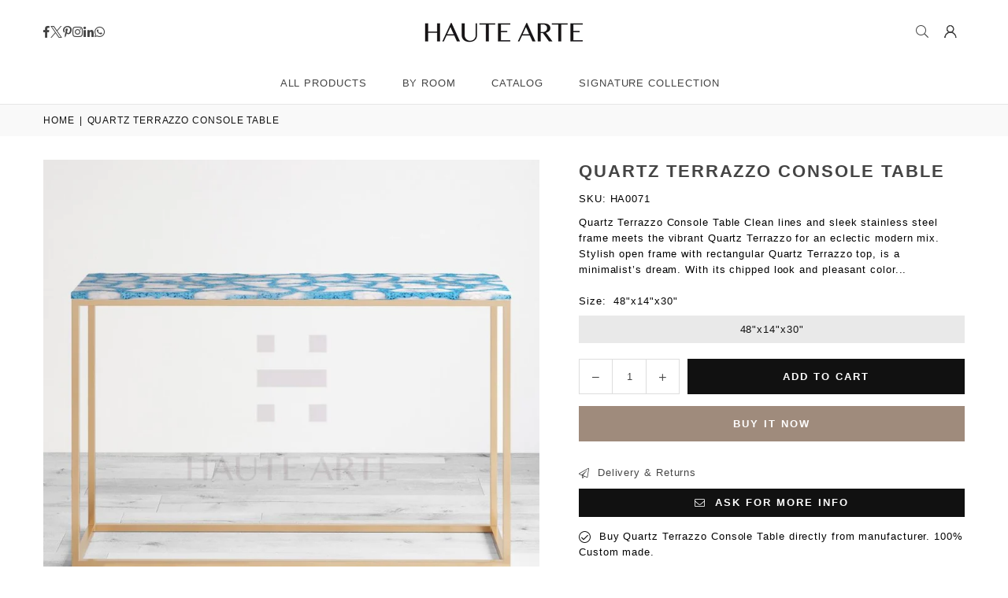

--- FILE ---
content_type: text/html; charset=utf-8
request_url: https://hautearte.com/products/quartz-terrazzo-console-table
body_size: 27322
content:
<!doctype html>
<html class="no-js" lang="en" ><head><meta charset="utf-8"><meta http-equiv="X-UA-Compatible" content="IE=edge,chrome=1"><meta name="viewport" content="width=device-width, initial-scale=1.0"><meta name="theme-color" content="#000"><meta name="format-detection" content="telephone=no"><link rel="canonical" href="https://hautearte.com/products/quartz-terrazzo-console-table"><link rel="preconnect" href="https://cdn.shopify.com" crossorigin><link rel="dns-prefetch" href="https://hautearte.com" crossorigin><link rel="dns-prefetch" href="https://haute-arte.myshopify.com" crossorigin><link rel="preconnect" href="https://fonts.shopifycdn.com" crossorigin><title>Quartz Terrazzo Console Table &ndash; HAUTE ARTE</title><meta name="description" content="Add an eclectic modern vibe to your interiors with our beautiful Quartz Terrazzo Console Table. Free Worldwide Shipping Available. 30 Day Replacement Guarantee."><!-- /snippets/social-meta-tags.liquid --> <meta name="keywords" content="HAUTE ARTE, hautearte.com" /><meta name="author" content="Romil Dhakar"><meta property="og:site_name" content="HAUTE ARTE"><meta property="og:url" content="https://hautearte.com/products/quartz-terrazzo-console-table"><meta property="og:title" content="Quartz Terrazzo Console Table"><meta property="og:type" content="product"><meta property="og:description" content="Add an eclectic modern vibe to your interiors with our beautiful Quartz Terrazzo Console Table. Free Worldwide Shipping Available. 30 Day Replacement Guarantee."><meta property="og:image" content="http://hautearte.com/cdn/shop/products/quartz-terrazzo-console-table-374113.jpg?v=1637866893"><meta property="og:image:secure_url" content="https://hautearte.com/cdn/shop/products/quartz-terrazzo-console-table-374113.jpg?v=1637866893"><meta property="og:image:width" content="1000"><meta property="og:image:height" content="1000"><meta property="og:price:amount" content="1,199.00"><meta property="og:price:currency" content="USD"><meta name="twitter:site" content="@haute_arte"><meta name="twitter:card" content="summary_large_image"><meta name="twitter:title" content="Quartz Terrazzo Console Table"><meta name="twitter:description" content="Add an eclectic modern vibe to your interiors with our beautiful Quartz Terrazzo Console Table. Free Worldwide Shipping Available. 30 Day Replacement Guarantee.">
<link rel="preload" as="font" href="" type="font/woff2" crossorigin><link rel="preload" as="font" href="" type="font/woff2" crossorigin><link rel="preload" as="font" href="//hautearte.com/cdn/shop/t/27/assets/adorn-icons.woff2?v=51276908559411956971727093105" type="font/woff2" crossorigin><style type="text/css">:root{--ft1:Helvetica,Arial, sans-serif;--ft2:Helvetica,Arial, sans-serif;--ft3:Helvetica,Arial, sans-serif;--site_gutter:15px;--grid_gutter:30px;--grid_gutter_sm:15px; --input_height:38px;--input_height_sm:32px;--error:#d20000}*,::after,::before{box-sizing:border-box}article,aside,details,figcaption,figure,footer,header,hgroup,main,menu,nav,section,summary{display:block}body,button,input,select,textarea{font-family:-apple-system,BlinkMacSystemFont,"Segoe UI","Roboto","Oxygen","Ubuntu","Cantarell","Helvetica Neue",sans-serif;-webkit-font-smoothing:antialiased;-webkit-text-size-adjust:100%}a{background-color:transparent}a,a:after,a:before{transition:all .3s ease-in-out}b,strong{font-weight:700;}em{font-style:italic}small{font-size:80%}sub,sup{font-size:75%;line-height:0;position:relative;vertical-align:baseline}sup{top:-.5em}sub{bottom:-.25em}img{max-width:100%;border:0}button,input,optgroup,select,textarea{color:inherit;font:inherit;margin:0;outline:0}button[disabled],input[disabled]{cursor:default}[type=button]::-moz-focus-inner,[type=reset]::-moz-focus-inner,[type=submit]::-moz-focus-inner,button::-moz-focus-inner{border-style:none;padding:0}[type=button]:-moz-focusring,[type=reset]:-moz-focusring,[type=submit]:-moz-focusring,button:-moz-focusring{outline:1px dotted ButtonText}input[type=email],input[type=number],input[type=password],input[type=search]{-webkit-appearance:none;-moz-appearance:none}table{width:100%;border-collapse:collapse;border-spacing:0}td,th{padding:0}textarea{overflow:auto;-webkit-appearance:none;-moz-appearance:none}[tabindex='-1']:focus{outline:0}a,img{outline:0!important;border:0}[role=button],a,button,input,label,select,textarea{touch-action:manipulation}.fl,.flex{display:flex}.fl1,.flex-item{flex:1}.clearfix::after{content:'';display:table;clear:both}.clear{clear:both}.icon__fallback-text,.v-hidden{position:absolute!important;overflow:hidden;clip:rect(0 0 0 0);height:1px;width:1px;margin:-1px;padding:0;border:0}.visibility-hidden{visibility:hidden}.js-focus-hidden:focus{outline:0}.no-js:not(html),.no-js .js{display:none}.no-js .no-js:not(html){display:block}.skip-link:focus{clip:auto;width:auto;height:auto;margin:0;color:#111;background-color:#fff;padding:10px;opacity:1;z-index:10000;transition:none}blockquote{background:#f8f8f8;font-weight:600;font-size:15px;font-style:normal;text-align:center;padding:0 30px;margin:0}.rte blockquote{padding:25px;margin-bottom:20px}blockquote p+cite{margin-top:7.5px}blockquote cite{display:block;font-size:13px;font-style:inherit}code,pre{font-family:Consolas,monospace;font-size:1em}pre{overflow:auto}.rte:last-child{margin-bottom:0}.rte .h1,.rte .h2,.rte .h3,.rte .h4,.rte .h5,.rte .h6,.rte h1,.rte h2,.rte h3,.rte h4,.rte h5,.rte h6{margin-top:15px;margin-bottom:7.5px}.rte .h1:first-child,.rte .h2:first-child,.rte .h3:first-child,.rte .h4:first-child,.rte .h5:first-child,.rte .h6:first-child,.rte h1:first-child,.rte h2:first-child,.rte h3:first-child,.rte h4:first-child,.rte h5:first-child,.rte h6:first-child{margin-top:0}.rte li{margin-bottom:4px;list-style:inherit}.rte li:last-child{margin-bottom:0}.rte-setting{margin-bottom:11.11111px}.rte-setting:last-child{margin-bottom:0}p:last-child{margin-bottom:0}li{list-style:none}.fine-print{font-size:1.07692em;font-style:italic;margin:20px 0}.txt--minor{font-size:80%}.txt--emphasis{font-style:italic}.icon{display:inline-block;width:20px;height:20px;vertical-align:middle;fill:currentColor}.no-svg .icon{display:none}svg.icon:not(.icon--full-color) circle,svg.icon:not(.icon--full-color) ellipse,svg.icon:not(.icon--full-color) g,svg.icon:not(.icon--full-color) line,svg.icon:not(.icon--full-color) path,svg.icon:not(.icon--full-color) polygon,svg.icon:not(.icon--full-color) polyline,svg.icon:not(.icon--full-color) rect,symbol.icon:not(.icon--full-color) circle,symbol.icon:not(.icon--full-color) ellipse,symbol.icon:not(.icon--full-color) g,symbol.icon:not(.icon--full-color) line,symbol.icon:not(.icon--full-color) path,symbol.icon:not(.icon--full-color) polygon,symbol.icon:not(.icon--full-color) polyline,symbol.icon:not(.icon--full-color) rect{fill:inherit;stroke:inherit}.no-svg .icon__fallback-text{position:static!important;overflow:inherit;clip:none;height:auto;width:auto;margin:0}ol,ul{margin:0;padding:0}ol{list-style:decimal}.list--inline{padding:0;margin:0}.list--inline li{display:inline-block;margin-bottom:0;vertical-align:middle}.rte img{height:auto}.rte table{table-layout:fixed}.rte ol,.rte ul{margin:20px 0 30px 30px}.rte ol.list--inline,.rte ul.list--inline{margin-left:0}.rte ul{list-style:disc outside}.rte ul ul{list-style:circle outside}.rte ul ul ul{list-style:square outside}.rte a:not(.btn){padding-bottom:1px}.tc .rte ol,.tc .rte ul,.tc.rte ol,.tc.rte ul{margin-left:0;list-style-position:inside}.rte__table-wrapper{max-width:100%;overflow:auto;-webkit-overflow-scrolling:touch}svg:not(:root){overflow:hidden}.video-wrapper{position:relative;overflow:hidden;max-width:100%;padding-bottom:56.25%;height:0;height:auto}.video-wrapper iframe{position:absolute;top:0;left:0;width:100%;height:100%}form{margin:0}legend{border:0;padding:0}button,input[type=submit],label[for]{cursor:pointer}input[type=text]{-webkit-appearance:none;-moz-appearance:none}[type=checkbox]+label,[type=radio]+label{display:inline-block;margin-bottom:0}textarea{min-height:100px}input[type=checkbox],input[type=radio]{margin:0 5px 0 0;vertical-align:middle}select::-ms-expand{display:none}.label--hidden{position:absolute;height:0;width:0;margin-bottom:0;overflow:hidden;clip:rect(1px,1px,1px,1px)}.form-vertical input,.form-vertical select,.form-vertical textarea{display:block;width:100%}.form-vertical [type=checkbox],.form-vertical [type=radio]{display:inline-block;width:auto;margin-right:5px}.form-vertical .btn,.form-vertical [type=submit]{display:inline-block;width:auto}.grid--table{display:table;table-layout:fixed;width:100%}.grid--table>.gitem{float:none;display:table-cell;vertical-align:middle}.is-transitioning{display:block!important;visibility:visible!important}.mr0{margin:0 !important;}.pd0{ padding:0 !important;}.db{display:block}.dbi{display:inline-block}.dn, .hidden,.btn.loading .txt {display:none}.of_hidden {overflow:hidden}.pa {position:absolute}.pr {position:relative}.l0 {left: 0;}.t0 {top: 0;}.fw-300{font-weight:300}.fw-400{font-weight:400}.fw-500{font-weight:500}.fw-600{font-weight:600}b,strong,.fw-700{font-weight:700}em, .em{font-style:italic}.tt-u{text-transform:uppercase}.tt-l{text-transform:lowercase}.tt-c{text-transform:capitalize}.tt-n{text-transform:none}.list-bullet,.list-arrow,.list-square,.order-list{padding:0 0 15px 15px;}.list-bullet li {list-style:disc; padding:4px 0; }.list-bullet ul, .list-circle ul, .list-arrow ul, .order-list li {padding-left:15px;}.list-square li {list-style:square; padding:4px 0; } .list-arrow li {list-style:disclosure-closed; padding:4px 0; }.order-list li {list-style:decimal; padding:4px 0; }.tdn {text-decoration:none!important}.tdu {text-decoration:underline}.imgFt{position:absolute;top:0;left:0;width:100%;height:100%;object-fit:cover; object-position:center; }.imgFl { display:block; width:100%; height:auto; }.imgWrapper { display:block; margin:auto; }.autoHt { height:auto; }.bgImg { background-size:cover; background-repeat:no-repeat; background-position:center; }.grid-sizer{width:25%; position:absolute}.w_auto {width:auto!important}.h_auto{height:auto}.w_100{width:100%!important}.h_100{height:100%!important}.pd10 {padding:10px;}.grid{display:flex;flex-wrap:wrap;list-style:none;margin:0 -7.5px }.gitem{flex:0 0 auto;padding-left:7.5px;padding-right:7.5px;width:100%}.col-1,.rwcols-1 .gitem, .wd100{width:100%}.col-2,.rwcols-2 .gitem,.wd50{width:50%}.col-3,.rwcols-3 .gitem,.wd33{width:33.33333%}.col-4,.rwcols-4 .gitem,.wd25{width:25%}.col-5,.rwcols-5 .gitem,.wd20{width:20%}.col-6,.rwcols-6 .gitem,.wd16{width:16.66667%}.col-7,.rwcols-7 .gitem,.wd14{width:14.28571%}.col-8,.rwcols-8 .gitem,.wd12{width:12.5%}.col-9,.rwcols-9 .gitem,.wd11{width:11.11111%}.col-10,.rwcols-10 .gitem,.wd10{width:10%}.wd30{width:30%}.wd37{width:37.5%}.wd40{width:40%}.wd60{width:60%}.wd62{width:62.5%}.wd66{width:66.66667%}.wd70{width:70%}.wd75{width:75%}.wd80{width:80%}.wd83{width:83.33333%}.wd87{width:87.5%}.wd90{width:90%}.wd100{width:100%}.show{display:block!important}.hide{display:none!important}.grid-products{margin:0 -0.0px}.grid-products .gitem{padding-left:0.0px;padding-right:0.0px}.f-row{flex-direction:row}.f-col{flex-direction:column}.f-wrap{flex-wrap:wrap}.f-nowrap{flex-wrap:nowrap}.f-jcs{justify-content:flex-start}.f-jce{justify-content:flex-end}.f-jcc{justify-content:center}.f-jcsb{justify-content:space-between}.f-jcsa{justify-content:space-around}.f-jcse{justify-content:space-evenly}.f-ais{align-items:flex-start}.f-aie{align-items:flex-end}.f-aic{align-items:center}.f-aib{align-items:baseline}.f-aist{align-items:stretch}.f-acs{align-content:flex-start}.f-ace{align-content:flex-end}.f-acc{align-content:center}.f-acsb{align-content:space-between}.f-acsa{align-content:space-around}.f-acst{align-content:stretch}.f-asa{align-self:auto}.f-ass{align-self:flex-start}.f-ase{align-self:flex-end}.f-asc{align-self:center}.f-asb{align-self:baseline}.f-asst{align-self:stretch}.order0{order:0}.order1{order:1}.order2{order:2}.order3{order:3}.tl{text-align:left!important}.tc{text-align:center!important}.tr{text-align:right!important}.m_auto{margin-left:auto;margin-right:auto}.ml_auto{margin-left:auto}.mr_auto{margin-right:auto}.m0{margin:0!important}.mt0{margin-top:0!important}.ml0{margin-left:0!important}.mr0{margin-right:0!important}.mb0{margin-bottom:0!important}.ml5{margin-left:5px}.mt5{margin-top:5px}.mr5{margin-right:5px}.mb5{margin-bottom:5px}.ml10{margin-left:10px}.mt10{margin-top:10px}.mr10{margin-right:10px}.mb10{margin-bottom:10px}.ml15{margin-left:15px}.mt15{margin-top:15px}.mr15{margin-right:15px}.mb15{margin-bottom:15px}.ml20{margin-left:20px}.mt20{margin-top:20px!important}.mr20{margin-right:20px}.mb20{margin-bottom:20px}.ml25{margin-left:25px}.mt25{margin-top:25px}.mr25{margin-right:25px}.mb25{margin-bottom:25px}.ml30{margin-left:30px}.mt30{margin-top:30px}.mr30{margin-right:30px}.mb30{margin-bottom:30px}.mb35{margin-bottom:35px}.mb40{margin-bottom:40px}.mb45{margin-bottom:45px}.mb50{margin-bottom:50px}@media (min-width:768px){.col-md-1{width:100%}.col-md-2,.rwcols-md-2 .gitem,.wd50-md{width:50%}.col-md-3,.rwcols-md-3 .gitem,.wd33-md{width:33.33333%}.col-md-4,.rwcols-md-4 .gitem,.wd25-md{width:25%}.col-md-5,.rwcols-md-5 .gitem,.wd20-md{width:20%}.col-md-6,.rwcols-md-6 .gitem,.wd16-md{width:16.66667%}.col-md-7,.rwcols-md-7 .gitem,.wd14-md{width:14.28571%}.col-md-8,.rwcols-md-8 .gitem,.wd12-md{width:12.5%}.col-md-9,.rwcols-md-9 .gitem,.wd11-md{width:11.11111%}.col-md-10,.rwcols-md-10 .gitem,.wd10-md{width:10%}.wd30-md{width:30%}.wd37-md{width:37.5%}.wd40-md{width:40%}.wd60-md{width:60%}.wd62-md{width:62.5%}.wd66-md{width:66.66667%}.wd70-md{width:70%}.wd75-md{width:75%}.wd80-md{width:80%}.wd83-md{width:83.33333%}.wd87-md{width:87.5%}.wd90-md{width:90%}.tl-md{text-align:left!important}.tc-md{text-align:center!important}.tr-md{text-align:right!important}.f-row-md{flex-direction:row}.f-col-md{flex-direction:column}.f-wrap-md{flex-wrap:wrap}.f-nowrap-md{flex-wrap:nowrap}.f-jcs-md{justify-content:flex-start}.f-jce-md{justify-content:flex-end}.f-jcc-md{justify-content:center}.f-jcsb-md{justify-content:space-between}.f-jcsa-md{justify-content:space-around}.f-jcse-md{justify-content:space-evenly}.f-ais-md{align-items:flex-start}.f-aie-md{align-items:flex-end}.f-aic-md{align-items:center}.f-aib-md{align-items:baseline}.f-aist-md{align-items:stretch}.f-acs-md{align-content:flex-start}.f-ace-md{align-content:flex-end}.f-acc-md{align-content:center}.f-acsb-md{align-content:space-between}.f-acsa-md{align-content:space-around}.f-acst-md{align-content:stretch}.f-asa-md{align-self:auto}.f-ass-md{align-self:flex-start}.f-ase-md{align-self:flex-end}.f-asc-md{align-self:center}.f-asb-md{align-self:baseline}.f-asst-md{align-self:stretch}.mb0-md{margin-bottom:0}.mb5-md{margin-bottom:5px}.mb10-md{margin-bottom:10px}.mb15-md{margin-bottom:15px}.mb20-md{margin-bottom:20px}.mb25-md{margin-bottom:25px}.mb30-md{margin-bottom:30px}.mb35-md{margin-bottom:35px}.mb40-md{margin-bottom:40px}.mb45-md{margin-bottom:45px}.mb50-md{margin-bottom:50px}}@media (min-width:1025px){.grid{margin:0 -15px }.gitem{padding-left:15px;padding-right:15px }.col-lg-1{width:100%}.col-lg-2,.rwcols-lg-2 .gitem,.wd50-lg{width:50%}.col-lg-3,.rwcols-lg-3 .gitem,.wd33-lg{width:33.33333%}.col-lg-4,.rwcols-lg-4 .gitem,.wd25-lg{width:25%}.col-lg-5,.rwcols-lg-5 .gitem,.wd20-lg{width:20%}.col-lg-6,.rwcols-lg-6 .gitem,.wd16-lg{width:16.66667%}.col-lg-7,.rwcols-lg-7 .gitem,.wd14-lg{width:14.28571%}.col-lg-8,.rwcols-lg-8 .gitem,.wd12-lg{width:12.5%}.col-lg-9,.rwcols-lg-9 .gitem,.wd11-lg{width:11.11111%}.col-lg-10,.rwcols-lg-10 .gitem,.wd10-lg{width:10%}.wd30-lg{width:30%}.wd37-lg{width:37.5%}.wd40-lg{width:40%}.wd60-lg{width:60%}.wd62-lg{width:62.5%}.wd66-lg{width:66.66667%}.wd70-lg{width:70%}.wd75-lg{width:75%}.wd80-lg{width:80%}.wd83-lg{width:83.33333%}.wd87-lg{width:87.5%}.wd90-lg{width:90%}.show-lg{display:block!important}.hide-lg{display:none!important}.f-row-lg{flex-direction:row}.f-col-lg{flex-direction:column}.f-wrap-lg{flex-wrap:wrap}.f-nowrap-lg{flex-wrap:nowrap}.tl-lg {text-align:left!important}.tc-lg {text-align:center!important}.tr-lg {text-align:right!important}.grid-products{margin:0 -10.0px}.grid-products .gitem{padding-left:10.0px;padding-right:10.0px}}@media (min-width:1280px){.col-xl-1{width:100%}.col-xl-2,.rwcols-xl-2 .gitem,.wd50-xl{width:50%}.col-xl-3,.rwcols-xl-3 .gitem,.wd33-xl{width:33.33333%}.col-xl-4,.rwcols-xl-4 .gitem,.wd25-xl{width:25%}.col-xl-5,.rwcols-xl-5 .gitem,.wd20-xl{width:20%}.col-xl-6,.rwcols-xl-6 .gitem,.wd16-xl{width:16.66667%}.col-xl-7,.rwcols-xl-7 .gitem,.wd14-xl{width:14.28571%}.col-xl-8,.rwcols-xl-8 .gitem,.wd12-xl{width:12.5%}.col-xl-9,.rwcols-xl-9 .gitem,.wd11-xl{width:11.11111%}.col-xl-10,.rwcols-xl-10 .gitem,.wd10-xl{width:10%}.wd30-xl{width:30%}.wd37-xl{width:37.5%}.wd40-xl{width:40%}.wd60-xl{width:60%}.wd62-xl{width:62.5%}.wd66-xl{width:66.66667%}.wd70-xl{width:70%}.wd75-xl{width:75%}.wd80-xl{width:80%}.wd83-xl{width:83.33333%}.wd87-xl{width:87.5%}.wd90-xl{width:90%}.show-xl{display:block!important}.hide-xl{display:none!important}.f-wrap-xl{flex-wrap:wrap}.f-col-xl{flex-direction:column}.tl-xl {text-align:left!important}.tc-xl {text-align:center!important}.tr-xl {text-align:right!important}}@media only screen and (min-width:768px) and (max-width:1024px){.show-md{display:block!important}.hide-md{display:none!important}}@media only screen and (max-width:767px){.show-sm{display:block!important}.hide-sm{display:none!important}}@font-face{font-family:Adorn-Icons;src:url("//hautearte.com/cdn/shop/t/27/assets/adorn-icons.woff2?v=51276908559411956971727093105") format('woff2'),url("//hautearte.com/cdn/shop/t/27/assets/adorn-icons.woff?v=74340402737950993131727093105") format('woff');font-weight:400;font-style:normal;font-display:swap}.at{font:normal normal normal 15px/1 Adorn-Icons;speak:none;text-transform:none;display:inline-block;vertical-align:middle;text-rendering:auto;-webkit-font-smoothing:antialiased;-moz-osx-font-smoothing:grayscale}.page-width { margin:0 auto; padding-left:15px; padding-right:15px; max-width:1200px; }.fullwidth { max-width:100%; padding-left:10px; padding-right:10px; }.template-product .fullwidth.npd .product-single__meta{ padding: 0 20px;}@media only screen and (min-width:766px) { .page-width { padding-left:20px; padding-right:20px; }.fullwidth { padding-left:15px; padding-right:15px; }.template-product .fullwidth.npd:not(.style6) .product-single__meta{ padding-right:30px}}@media only screen and (min-width:1280px){.page-width { max-width:100%;padding-left:55px; padding-right:55px; }.fullwidth { padding-left:55px; padding-right:55px; }.template-product .fullwidth.npd:not(.style6) .product-single__meta{ padding-right:55px;}}.fullwidth.npd { padding-left:0; padding-right:0; }.fs10 { font-size:10px;}.fs12 { font-size:12px;}.fs14 { font-size:14px;}.fs16 { font-size:16px;}.fs18 { font-size:18px;}.fs20 { font-size:20px;}.fs22 { font-size:22px;}.fs24 { font-size:24px;}.fs26 { font-size:26px;}.fs28 { font-size:28px;}.fs30 { font-size:30px;}</style><link rel="stylesheet" href="//hautearte.com/cdn/shop/t/27/assets/theme.css?v=90915681744919365041745928546" type="text/css" media="all">    <script src="//hautearte.com/cdn/shop/t/27/assets/lazysizes.js?v=9525017869278013171727093106" async></script>  <script src="//hautearte.com/cdn/shop/t/27/assets/jquery.min.js?v=115860211936397945481727093106"defer="defer"></script><script>var theme = {strings:{showMore:"Show More",showLess:"Show Less"},mlcurrency:false,moneyFormat:"${{amount}}",shopCurrency:"USD",autoCurrencies:true,money_currency_format:"${{amount}} USD",money_format:"${{amount}}",ajax_cart:true,fixedHeader:true,animation:false,animationMobile:true,searchresult:"See all results for \u0026quot;{{ terms }}\u0026quot;",wlAvailable:"Available in Wishlist",rtl:false,};document.documentElement.className = document.documentElement.className.replace('no-js', 'js');        var alpha = "Abcdefghijklmnopqrstuvwxyz".split(""), thm = alpha[0]+alpha[21]+alpha[14]+alpha[13]+alpha[4], shpeml = 'sales@hautearte.com', dmn = window.location.hostname;        window.lazySizesConfig = window.lazySizesConfig || {};window.lazySizesConfig.loadMode = 1;      window.lazySizesConfig.loadHidden = false;        window.shopUrl = 'https://hautearte.com';      window.routes = {        cart_add_url: '/cart/add',        cart_change_url: '/cart/change',        cart_update_url: '/cart/update',        cart_url: '/cart',        predictive_search_url: '/search/suggest'      };      window.cartStrings = {        error: `There was an error while updating your cart. Please try again.`,        quantityError: `You can only add [quantity] of this item.`      };      window.variantStrings = {addToCart: `Add to cart`,preOrder: `Pre-Order`,soldOut: `Sold out`,unavailable: `Unavailable`,unavailable_with_option: `Translation missing: en.products.product.value_unavailable`,};</script><script src="//hautearte.com/cdn/shop/t/27/assets/vendor.js?v=175121317203878727231727093106" defer="defer"></script>  
  <script>window.performance && window.performance.mark && window.performance.mark('shopify.content_for_header.start');</script><meta name="google-site-verification" content="XSOCkkKNz0aAapED6J6aoMkml8N1zCyR23iw3sSxkOY">
<meta id="shopify-digital-wallet" name="shopify-digital-wallet" content="/29121511503/digital_wallets/dialog">
<meta name="shopify-checkout-api-token" content="98e93ff12adba893b41f7381b2449894">
<meta id="in-context-paypal-metadata" data-shop-id="29121511503" data-venmo-supported="false" data-environment="production" data-locale="en_US" data-paypal-v4="true" data-currency="USD">
<link rel="alternate" type="application/json+oembed" href="https://hautearte.com/products/quartz-terrazzo-console-table.oembed">
<script async="async" src="/checkouts/internal/preloads.js?locale=en-US"></script>
<script id="shopify-features" type="application/json">{"accessToken":"98e93ff12adba893b41f7381b2449894","betas":["rich-media-storefront-analytics"],"domain":"hautearte.com","predictiveSearch":true,"shopId":29121511503,"locale":"en"}</script>
<script>var Shopify = Shopify || {};
Shopify.shop = "haute-arte.myshopify.com";
Shopify.locale = "en";
Shopify.currency = {"active":"USD","rate":"1.0"};
Shopify.country = "US";
Shopify.theme = {"name":"avone-install-me-shopify2-0 (5.3)","id":130234318927,"schema_name":"Avone","schema_version":"5.3","theme_store_id":null,"role":"main"};
Shopify.theme.handle = "null";
Shopify.theme.style = {"id":null,"handle":null};
Shopify.cdnHost = "hautearte.com/cdn";
Shopify.routes = Shopify.routes || {};
Shopify.routes.root = "/";</script>
<script type="module">!function(o){(o.Shopify=o.Shopify||{}).modules=!0}(window);</script>
<script>!function(o){function n(){var o=[];function n(){o.push(Array.prototype.slice.apply(arguments))}return n.q=o,n}var t=o.Shopify=o.Shopify||{};t.loadFeatures=n(),t.autoloadFeatures=n()}(window);</script>
<script id="shop-js-analytics" type="application/json">{"pageType":"product"}</script>
<script defer="defer" async type="module" src="//hautearte.com/cdn/shopifycloud/shop-js/modules/v2/client.init-shop-cart-sync_BdyHc3Nr.en.esm.js"></script>
<script defer="defer" async type="module" src="//hautearte.com/cdn/shopifycloud/shop-js/modules/v2/chunk.common_Daul8nwZ.esm.js"></script>
<script type="module">
  await import("//hautearte.com/cdn/shopifycloud/shop-js/modules/v2/client.init-shop-cart-sync_BdyHc3Nr.en.esm.js");
await import("//hautearte.com/cdn/shopifycloud/shop-js/modules/v2/chunk.common_Daul8nwZ.esm.js");

  window.Shopify.SignInWithShop?.initShopCartSync?.({"fedCMEnabled":true,"windoidEnabled":true});

</script>
<script>(function() {
  var isLoaded = false;
  function asyncLoad() {
    if (isLoaded) return;
    isLoaded = true;
    var urls = ["https:\/\/cdn1.avada.io\/flying-pages\/module.js?shop=haute-arte.myshopify.com","https:\/\/cdn.getcarro.com\/script-tags\/all\/050820094100.js?shop=haute-arte.myshopify.com","https:\/\/call-back.co\/app.bundle.js?shop=haute-arte.myshopify.com","https:\/\/cdn.shopify.com\/s\/files\/1\/2233\/5399\/t\/1\/assets\/trust_hero_29121511503.js?v=1616692379\u0026shop=haute-arte.myshopify.com","https:\/\/image-optimizer.salessquad.co.uk\/scripts\/tiny_img_not_found_notifier_0d5bccef138863a0c2a21bb67e6805d0.js?shop=haute-arte.myshopify.com","https:\/\/cdncozyantitheft.addons.business\/js\/script_tags\/haute-arte\/TXAMavYNKfTEvI20AGCPsprsZRyQL6nb.js?shop=haute-arte.myshopify.com","https:\/\/seo.apps.avada.io\/avada-seo-installed.js?shop=haute-arte.myshopify.com","https:\/\/quote.storeify.app\/js\/frontend\/scripttag.js?shop=haute-arte.myshopify.com"];
    for (var i = 0; i < urls.length; i++) {
      var s = document.createElement('script');
      s.type = 'text/javascript';
      s.async = true;
      s.src = urls[i];
      var x = document.getElementsByTagName('script')[0];
      x.parentNode.insertBefore(s, x);
    }
  };
  if(window.attachEvent) {
    window.attachEvent('onload', asyncLoad);
  } else {
    window.addEventListener('load', asyncLoad, false);
  }
})();</script>
<script id="__st">var __st={"a":29121511503,"offset":-28800,"reqid":"04347a8f-ac45-4d10-88cd-2f4c5486aa65-1769016722","pageurl":"hautearte.com\/products\/quartz-terrazzo-console-table","u":"ce34c8f59a47","p":"product","rtyp":"product","rid":4825635881039};</script>
<script>window.ShopifyPaypalV4VisibilityTracking = true;</script>
<script id="captcha-bootstrap">!function(){'use strict';const t='contact',e='account',n='new_comment',o=[[t,t],['blogs',n],['comments',n],[t,'customer']],c=[[e,'customer_login'],[e,'guest_login'],[e,'recover_customer_password'],[e,'create_customer']],r=t=>t.map((([t,e])=>`form[action*='/${t}']:not([data-nocaptcha='true']) input[name='form_type'][value='${e}']`)).join(','),a=t=>()=>t?[...document.querySelectorAll(t)].map((t=>t.form)):[];function s(){const t=[...o],e=r(t);return a(e)}const i='password',u='form_key',d=['recaptcha-v3-token','g-recaptcha-response','h-captcha-response',i],f=()=>{try{return window.sessionStorage}catch{return}},m='__shopify_v',_=t=>t.elements[u];function p(t,e,n=!1){try{const o=window.sessionStorage,c=JSON.parse(o.getItem(e)),{data:r}=function(t){const{data:e,action:n}=t;return t[m]||n?{data:e,action:n}:{data:t,action:n}}(c);for(const[e,n]of Object.entries(r))t.elements[e]&&(t.elements[e].value=n);n&&o.removeItem(e)}catch(o){console.error('form repopulation failed',{error:o})}}const l='form_type',E='cptcha';function T(t){t.dataset[E]=!0}const w=window,h=w.document,L='Shopify',v='ce_forms',y='captcha';let A=!1;((t,e)=>{const n=(g='f06e6c50-85a8-45c8-87d0-21a2b65856fe',I='https://cdn.shopify.com/shopifycloud/storefront-forms-hcaptcha/ce_storefront_forms_captcha_hcaptcha.v1.5.2.iife.js',D={infoText:'Protected by hCaptcha',privacyText:'Privacy',termsText:'Terms'},(t,e,n)=>{const o=w[L][v],c=o.bindForm;if(c)return c(t,g,e,D).then(n);var r;o.q.push([[t,g,e,D],n]),r=I,A||(h.body.append(Object.assign(h.createElement('script'),{id:'captcha-provider',async:!0,src:r})),A=!0)});var g,I,D;w[L]=w[L]||{},w[L][v]=w[L][v]||{},w[L][v].q=[],w[L][y]=w[L][y]||{},w[L][y].protect=function(t,e){n(t,void 0,e),T(t)},Object.freeze(w[L][y]),function(t,e,n,w,h,L){const[v,y,A,g]=function(t,e,n){const i=e?o:[],u=t?c:[],d=[...i,...u],f=r(d),m=r(i),_=r(d.filter((([t,e])=>n.includes(e))));return[a(f),a(m),a(_),s()]}(w,h,L),I=t=>{const e=t.target;return e instanceof HTMLFormElement?e:e&&e.form},D=t=>v().includes(t);t.addEventListener('submit',(t=>{const e=I(t);if(!e)return;const n=D(e)&&!e.dataset.hcaptchaBound&&!e.dataset.recaptchaBound,o=_(e),c=g().includes(e)&&(!o||!o.value);(n||c)&&t.preventDefault(),c&&!n&&(function(t){try{if(!f())return;!function(t){const e=f();if(!e)return;const n=_(t);if(!n)return;const o=n.value;o&&e.removeItem(o)}(t);const e=Array.from(Array(32),(()=>Math.random().toString(36)[2])).join('');!function(t,e){_(t)||t.append(Object.assign(document.createElement('input'),{type:'hidden',name:u})),t.elements[u].value=e}(t,e),function(t,e){const n=f();if(!n)return;const o=[...t.querySelectorAll(`input[type='${i}']`)].map((({name:t})=>t)),c=[...d,...o],r={};for(const[a,s]of new FormData(t).entries())c.includes(a)||(r[a]=s);n.setItem(e,JSON.stringify({[m]:1,action:t.action,data:r}))}(t,e)}catch(e){console.error('failed to persist form',e)}}(e),e.submit())}));const S=(t,e)=>{t&&!t.dataset[E]&&(n(t,e.some((e=>e===t))),T(t))};for(const o of['focusin','change'])t.addEventListener(o,(t=>{const e=I(t);D(e)&&S(e,y())}));const B=e.get('form_key'),M=e.get(l),P=B&&M;t.addEventListener('DOMContentLoaded',(()=>{const t=y();if(P)for(const e of t)e.elements[l].value===M&&p(e,B);[...new Set([...A(),...v().filter((t=>'true'===t.dataset.shopifyCaptcha))])].forEach((e=>S(e,t)))}))}(h,new URLSearchParams(w.location.search),n,t,e,['guest_login'])})(!0,!0)}();</script>
<script integrity="sha256-4kQ18oKyAcykRKYeNunJcIwy7WH5gtpwJnB7kiuLZ1E=" data-source-attribution="shopify.loadfeatures" defer="defer" src="//hautearte.com/cdn/shopifycloud/storefront/assets/storefront/load_feature-a0a9edcb.js" crossorigin="anonymous"></script>
<script data-source-attribution="shopify.dynamic_checkout.dynamic.init">var Shopify=Shopify||{};Shopify.PaymentButton=Shopify.PaymentButton||{isStorefrontPortableWallets:!0,init:function(){window.Shopify.PaymentButton.init=function(){};var t=document.createElement("script");t.src="https://hautearte.com/cdn/shopifycloud/portable-wallets/latest/portable-wallets.en.js",t.type="module",document.head.appendChild(t)}};
</script>
<script data-source-attribution="shopify.dynamic_checkout.buyer_consent">
  function portableWalletsHideBuyerConsent(e){var t=document.getElementById("shopify-buyer-consent"),n=document.getElementById("shopify-subscription-policy-button");t&&n&&(t.classList.add("hidden"),t.setAttribute("aria-hidden","true"),n.removeEventListener("click",e))}function portableWalletsShowBuyerConsent(e){var t=document.getElementById("shopify-buyer-consent"),n=document.getElementById("shopify-subscription-policy-button");t&&n&&(t.classList.remove("hidden"),t.removeAttribute("aria-hidden"),n.addEventListener("click",e))}window.Shopify?.PaymentButton&&(window.Shopify.PaymentButton.hideBuyerConsent=portableWalletsHideBuyerConsent,window.Shopify.PaymentButton.showBuyerConsent=portableWalletsShowBuyerConsent);
</script>
<script>
  function portableWalletsCleanup(e){e&&e.src&&console.error("Failed to load portable wallets script "+e.src);var t=document.querySelectorAll("shopify-accelerated-checkout .shopify-payment-button__skeleton, shopify-accelerated-checkout-cart .wallet-cart-button__skeleton"),e=document.getElementById("shopify-buyer-consent");for(let e=0;e<t.length;e++)t[e].remove();e&&e.remove()}function portableWalletsNotLoadedAsModule(e){e instanceof ErrorEvent&&"string"==typeof e.message&&e.message.includes("import.meta")&&"string"==typeof e.filename&&e.filename.includes("portable-wallets")&&(window.removeEventListener("error",portableWalletsNotLoadedAsModule),window.Shopify.PaymentButton.failedToLoad=e,"loading"===document.readyState?document.addEventListener("DOMContentLoaded",window.Shopify.PaymentButton.init):window.Shopify.PaymentButton.init())}window.addEventListener("error",portableWalletsNotLoadedAsModule);
</script>

<script type="module" src="https://hautearte.com/cdn/shopifycloud/portable-wallets/latest/portable-wallets.en.js" onError="portableWalletsCleanup(this)" crossorigin="anonymous"></script>
<script nomodule>
  document.addEventListener("DOMContentLoaded", portableWalletsCleanup);
</script>

<link id="shopify-accelerated-checkout-styles" rel="stylesheet" media="screen" href="https://hautearte.com/cdn/shopifycloud/portable-wallets/latest/accelerated-checkout-backwards-compat.css" crossorigin="anonymous">
<style id="shopify-accelerated-checkout-cart">
        #shopify-buyer-consent {
  margin-top: 1em;
  display: inline-block;
  width: 100%;
}

#shopify-buyer-consent.hidden {
  display: none;
}

#shopify-subscription-policy-button {
  background: none;
  border: none;
  padding: 0;
  text-decoration: underline;
  font-size: inherit;
  cursor: pointer;
}

#shopify-subscription-policy-button::before {
  box-shadow: none;
}

      </style>

<script>window.performance && window.performance.mark && window.performance.mark('shopify.content_for_header.end');</script>
<script src="https://cdn.shopify.com/extensions/19689677-6488-4a31-adf3-fcf4359c5fd9/forms-2295/assets/shopify-forms-loader.js" type="text/javascript" defer="defer"></script>
<link href="https://monorail-edge.shopifysvc.com" rel="dns-prefetch">
<script>(function(){if ("sendBeacon" in navigator && "performance" in window) {try {var session_token_from_headers = performance.getEntriesByType('navigation')[0].serverTiming.find(x => x.name == '_s').description;} catch {var session_token_from_headers = undefined;}var session_cookie_matches = document.cookie.match(/_shopify_s=([^;]*)/);var session_token_from_cookie = session_cookie_matches && session_cookie_matches.length === 2 ? session_cookie_matches[1] : "";var session_token = session_token_from_headers || session_token_from_cookie || "";function handle_abandonment_event(e) {var entries = performance.getEntries().filter(function(entry) {return /monorail-edge.shopifysvc.com/.test(entry.name);});if (!window.abandonment_tracked && entries.length === 0) {window.abandonment_tracked = true;var currentMs = Date.now();var navigation_start = performance.timing.navigationStart;var payload = {shop_id: 29121511503,url: window.location.href,navigation_start,duration: currentMs - navigation_start,session_token,page_type: "product"};window.navigator.sendBeacon("https://monorail-edge.shopifysvc.com/v1/produce", JSON.stringify({schema_id: "online_store_buyer_site_abandonment/1.1",payload: payload,metadata: {event_created_at_ms: currentMs,event_sent_at_ms: currentMs}}));}}window.addEventListener('pagehide', handle_abandonment_event);}}());</script>
<script id="web-pixels-manager-setup">(function e(e,d,r,n,o){if(void 0===o&&(o={}),!Boolean(null===(a=null===(i=window.Shopify)||void 0===i?void 0:i.analytics)||void 0===a?void 0:a.replayQueue)){var i,a;window.Shopify=window.Shopify||{};var t=window.Shopify;t.analytics=t.analytics||{};var s=t.analytics;s.replayQueue=[],s.publish=function(e,d,r){return s.replayQueue.push([e,d,r]),!0};try{self.performance.mark("wpm:start")}catch(e){}var l=function(){var e={modern:/Edge?\/(1{2}[4-9]|1[2-9]\d|[2-9]\d{2}|\d{4,})\.\d+(\.\d+|)|Firefox\/(1{2}[4-9]|1[2-9]\d|[2-9]\d{2}|\d{4,})\.\d+(\.\d+|)|Chrom(ium|e)\/(9{2}|\d{3,})\.\d+(\.\d+|)|(Maci|X1{2}).+ Version\/(15\.\d+|(1[6-9]|[2-9]\d|\d{3,})\.\d+)([,.]\d+|)( \(\w+\)|)( Mobile\/\w+|) Safari\/|Chrome.+OPR\/(9{2}|\d{3,})\.\d+\.\d+|(CPU[ +]OS|iPhone[ +]OS|CPU[ +]iPhone|CPU IPhone OS|CPU iPad OS)[ +]+(15[._]\d+|(1[6-9]|[2-9]\d|\d{3,})[._]\d+)([._]\d+|)|Android:?[ /-](13[3-9]|1[4-9]\d|[2-9]\d{2}|\d{4,})(\.\d+|)(\.\d+|)|Android.+Firefox\/(13[5-9]|1[4-9]\d|[2-9]\d{2}|\d{4,})\.\d+(\.\d+|)|Android.+Chrom(ium|e)\/(13[3-9]|1[4-9]\d|[2-9]\d{2}|\d{4,})\.\d+(\.\d+|)|SamsungBrowser\/([2-9]\d|\d{3,})\.\d+/,legacy:/Edge?\/(1[6-9]|[2-9]\d|\d{3,})\.\d+(\.\d+|)|Firefox\/(5[4-9]|[6-9]\d|\d{3,})\.\d+(\.\d+|)|Chrom(ium|e)\/(5[1-9]|[6-9]\d|\d{3,})\.\d+(\.\d+|)([\d.]+$|.*Safari\/(?![\d.]+ Edge\/[\d.]+$))|(Maci|X1{2}).+ Version\/(10\.\d+|(1[1-9]|[2-9]\d|\d{3,})\.\d+)([,.]\d+|)( \(\w+\)|)( Mobile\/\w+|) Safari\/|Chrome.+OPR\/(3[89]|[4-9]\d|\d{3,})\.\d+\.\d+|(CPU[ +]OS|iPhone[ +]OS|CPU[ +]iPhone|CPU IPhone OS|CPU iPad OS)[ +]+(10[._]\d+|(1[1-9]|[2-9]\d|\d{3,})[._]\d+)([._]\d+|)|Android:?[ /-](13[3-9]|1[4-9]\d|[2-9]\d{2}|\d{4,})(\.\d+|)(\.\d+|)|Mobile Safari.+OPR\/([89]\d|\d{3,})\.\d+\.\d+|Android.+Firefox\/(13[5-9]|1[4-9]\d|[2-9]\d{2}|\d{4,})\.\d+(\.\d+|)|Android.+Chrom(ium|e)\/(13[3-9]|1[4-9]\d|[2-9]\d{2}|\d{4,})\.\d+(\.\d+|)|Android.+(UC? ?Browser|UCWEB|U3)[ /]?(15\.([5-9]|\d{2,})|(1[6-9]|[2-9]\d|\d{3,})\.\d+)\.\d+|SamsungBrowser\/(5\.\d+|([6-9]|\d{2,})\.\d+)|Android.+MQ{2}Browser\/(14(\.(9|\d{2,})|)|(1[5-9]|[2-9]\d|\d{3,})(\.\d+|))(\.\d+|)|K[Aa][Ii]OS\/(3\.\d+|([4-9]|\d{2,})\.\d+)(\.\d+|)/},d=e.modern,r=e.legacy,n=navigator.userAgent;return n.match(d)?"modern":n.match(r)?"legacy":"unknown"}(),u="modern"===l?"modern":"legacy",c=(null!=n?n:{modern:"",legacy:""})[u],f=function(e){return[e.baseUrl,"/wpm","/b",e.hashVersion,"modern"===e.buildTarget?"m":"l",".js"].join("")}({baseUrl:d,hashVersion:r,buildTarget:u}),m=function(e){var d=e.version,r=e.bundleTarget,n=e.surface,o=e.pageUrl,i=e.monorailEndpoint;return{emit:function(e){var a=e.status,t=e.errorMsg,s=(new Date).getTime(),l=JSON.stringify({metadata:{event_sent_at_ms:s},events:[{schema_id:"web_pixels_manager_load/3.1",payload:{version:d,bundle_target:r,page_url:o,status:a,surface:n,error_msg:t},metadata:{event_created_at_ms:s}}]});if(!i)return console&&console.warn&&console.warn("[Web Pixels Manager] No Monorail endpoint provided, skipping logging."),!1;try{return self.navigator.sendBeacon.bind(self.navigator)(i,l)}catch(e){}var u=new XMLHttpRequest;try{return u.open("POST",i,!0),u.setRequestHeader("Content-Type","text/plain"),u.send(l),!0}catch(e){return console&&console.warn&&console.warn("[Web Pixels Manager] Got an unhandled error while logging to Monorail."),!1}}}}({version:r,bundleTarget:l,surface:e.surface,pageUrl:self.location.href,monorailEndpoint:e.monorailEndpoint});try{o.browserTarget=l,function(e){var d=e.src,r=e.async,n=void 0===r||r,o=e.onload,i=e.onerror,a=e.sri,t=e.scriptDataAttributes,s=void 0===t?{}:t,l=document.createElement("script"),u=document.querySelector("head"),c=document.querySelector("body");if(l.async=n,l.src=d,a&&(l.integrity=a,l.crossOrigin="anonymous"),s)for(var f in s)if(Object.prototype.hasOwnProperty.call(s,f))try{l.dataset[f]=s[f]}catch(e){}if(o&&l.addEventListener("load",o),i&&l.addEventListener("error",i),u)u.appendChild(l);else{if(!c)throw new Error("Did not find a head or body element to append the script");c.appendChild(l)}}({src:f,async:!0,onload:function(){if(!function(){var e,d;return Boolean(null===(d=null===(e=window.Shopify)||void 0===e?void 0:e.analytics)||void 0===d?void 0:d.initialized)}()){var d=window.webPixelsManager.init(e)||void 0;if(d){var r=window.Shopify.analytics;r.replayQueue.forEach((function(e){var r=e[0],n=e[1],o=e[2];d.publishCustomEvent(r,n,o)})),r.replayQueue=[],r.publish=d.publishCustomEvent,r.visitor=d.visitor,r.initialized=!0}}},onerror:function(){return m.emit({status:"failed",errorMsg:"".concat(f," has failed to load")})},sri:function(e){var d=/^sha384-[A-Za-z0-9+/=]+$/;return"string"==typeof e&&d.test(e)}(c)?c:"",scriptDataAttributes:o}),m.emit({status:"loading"})}catch(e){m.emit({status:"failed",errorMsg:(null==e?void 0:e.message)||"Unknown error"})}}})({shopId: 29121511503,storefrontBaseUrl: "https://hautearte.com",extensionsBaseUrl: "https://extensions.shopifycdn.com/cdn/shopifycloud/web-pixels-manager",monorailEndpoint: "https://monorail-edge.shopifysvc.com/unstable/produce_batch",surface: "storefront-renderer",enabledBetaFlags: ["2dca8a86"],webPixelsConfigList: [{"id":"46628943","configuration":"{\"tagID\":\"2612763183036\"}","eventPayloadVersion":"v1","runtimeContext":"STRICT","scriptVersion":"18031546ee651571ed29edbe71a3550b","type":"APP","apiClientId":3009811,"privacyPurposes":["ANALYTICS","MARKETING","SALE_OF_DATA"],"dataSharingAdjustments":{"protectedCustomerApprovalScopes":["read_customer_address","read_customer_email","read_customer_name","read_customer_personal_data","read_customer_phone"]}},{"id":"68059215","eventPayloadVersion":"v1","runtimeContext":"LAX","scriptVersion":"1","type":"CUSTOM","privacyPurposes":["ANALYTICS"],"name":"Google Analytics tag (migrated)"},{"id":"shopify-app-pixel","configuration":"{}","eventPayloadVersion":"v1","runtimeContext":"STRICT","scriptVersion":"0450","apiClientId":"shopify-pixel","type":"APP","privacyPurposes":["ANALYTICS","MARKETING"]},{"id":"shopify-custom-pixel","eventPayloadVersion":"v1","runtimeContext":"LAX","scriptVersion":"0450","apiClientId":"shopify-pixel","type":"CUSTOM","privacyPurposes":["ANALYTICS","MARKETING"]}],isMerchantRequest: false,initData: {"shop":{"name":"HAUTE ARTE","paymentSettings":{"currencyCode":"USD"},"myshopifyDomain":"haute-arte.myshopify.com","countryCode":"IN","storefrontUrl":"https:\/\/hautearte.com"},"customer":null,"cart":null,"checkout":null,"productVariants":[{"price":{"amount":1199.0,"currencyCode":"USD"},"product":{"title":"Quartz Terrazzo Console Table","vendor":"HAUTE ARTE","id":"4825635881039","untranslatedTitle":"Quartz Terrazzo Console Table","url":"\/products\/quartz-terrazzo-console-table","type":"Console Table"},"id":"32704943423567","image":{"src":"\/\/hautearte.com\/cdn\/shop\/products\/quartz-terrazzo-console-table-374113.jpg?v=1637866893"},"sku":"HA0071","title":"48\"x14\"x30\"","untranslatedTitle":"48\"x14\"x30\""}],"purchasingCompany":null},},"https://hautearte.com/cdn","fcfee988w5aeb613cpc8e4bc33m6693e112",{"modern":"","legacy":""},{"shopId":"29121511503","storefrontBaseUrl":"https:\/\/hautearte.com","extensionBaseUrl":"https:\/\/extensions.shopifycdn.com\/cdn\/shopifycloud\/web-pixels-manager","surface":"storefront-renderer","enabledBetaFlags":"[\"2dca8a86\"]","isMerchantRequest":"false","hashVersion":"fcfee988w5aeb613cpc8e4bc33m6693e112","publish":"custom","events":"[[\"page_viewed\",{}],[\"product_viewed\",{\"productVariant\":{\"price\":{\"amount\":1199.0,\"currencyCode\":\"USD\"},\"product\":{\"title\":\"Quartz Terrazzo Console Table\",\"vendor\":\"HAUTE ARTE\",\"id\":\"4825635881039\",\"untranslatedTitle\":\"Quartz Terrazzo Console Table\",\"url\":\"\/products\/quartz-terrazzo-console-table\",\"type\":\"Console Table\"},\"id\":\"32704943423567\",\"image\":{\"src\":\"\/\/hautearte.com\/cdn\/shop\/products\/quartz-terrazzo-console-table-374113.jpg?v=1637866893\"},\"sku\":\"HA0071\",\"title\":\"48\\\"x14\\\"x30\\\"\",\"untranslatedTitle\":\"48\\\"x14\\\"x30\\\"\"}}]]"});</script><script>
  window.ShopifyAnalytics = window.ShopifyAnalytics || {};
  window.ShopifyAnalytics.meta = window.ShopifyAnalytics.meta || {};
  window.ShopifyAnalytics.meta.currency = 'USD';
  var meta = {"product":{"id":4825635881039,"gid":"gid:\/\/shopify\/Product\/4825635881039","vendor":"HAUTE ARTE","type":"Console Table","handle":"quartz-terrazzo-console-table","variants":[{"id":32704943423567,"price":119900,"name":"Quartz Terrazzo Console Table - 48\"x14\"x30\"","public_title":"48\"x14\"x30\"","sku":"HA0071"}],"remote":false},"page":{"pageType":"product","resourceType":"product","resourceId":4825635881039,"requestId":"04347a8f-ac45-4d10-88cd-2f4c5486aa65-1769016722"}};
  for (var attr in meta) {
    window.ShopifyAnalytics.meta[attr] = meta[attr];
  }
</script>
<script class="analytics">
  (function () {
    var customDocumentWrite = function(content) {
      var jquery = null;

      if (window.jQuery) {
        jquery = window.jQuery;
      } else if (window.Checkout && window.Checkout.$) {
        jquery = window.Checkout.$;
      }

      if (jquery) {
        jquery('body').append(content);
      }
    };

    var hasLoggedConversion = function(token) {
      if (token) {
        return document.cookie.indexOf('loggedConversion=' + token) !== -1;
      }
      return false;
    }

    var setCookieIfConversion = function(token) {
      if (token) {
        var twoMonthsFromNow = new Date(Date.now());
        twoMonthsFromNow.setMonth(twoMonthsFromNow.getMonth() + 2);

        document.cookie = 'loggedConversion=' + token + '; expires=' + twoMonthsFromNow;
      }
    }

    var trekkie = window.ShopifyAnalytics.lib = window.trekkie = window.trekkie || [];
    if (trekkie.integrations) {
      return;
    }
    trekkie.methods = [
      'identify',
      'page',
      'ready',
      'track',
      'trackForm',
      'trackLink'
    ];
    trekkie.factory = function(method) {
      return function() {
        var args = Array.prototype.slice.call(arguments);
        args.unshift(method);
        trekkie.push(args);
        return trekkie;
      };
    };
    for (var i = 0; i < trekkie.methods.length; i++) {
      var key = trekkie.methods[i];
      trekkie[key] = trekkie.factory(key);
    }
    trekkie.load = function(config) {
      trekkie.config = config || {};
      trekkie.config.initialDocumentCookie = document.cookie;
      var first = document.getElementsByTagName('script')[0];
      var script = document.createElement('script');
      script.type = 'text/javascript';
      script.onerror = function(e) {
        var scriptFallback = document.createElement('script');
        scriptFallback.type = 'text/javascript';
        scriptFallback.onerror = function(error) {
                var Monorail = {
      produce: function produce(monorailDomain, schemaId, payload) {
        var currentMs = new Date().getTime();
        var event = {
          schema_id: schemaId,
          payload: payload,
          metadata: {
            event_created_at_ms: currentMs,
            event_sent_at_ms: currentMs
          }
        };
        return Monorail.sendRequest("https://" + monorailDomain + "/v1/produce", JSON.stringify(event));
      },
      sendRequest: function sendRequest(endpointUrl, payload) {
        // Try the sendBeacon API
        if (window && window.navigator && typeof window.navigator.sendBeacon === 'function' && typeof window.Blob === 'function' && !Monorail.isIos12()) {
          var blobData = new window.Blob([payload], {
            type: 'text/plain'
          });

          if (window.navigator.sendBeacon(endpointUrl, blobData)) {
            return true;
          } // sendBeacon was not successful

        } // XHR beacon

        var xhr = new XMLHttpRequest();

        try {
          xhr.open('POST', endpointUrl);
          xhr.setRequestHeader('Content-Type', 'text/plain');
          xhr.send(payload);
        } catch (e) {
          console.log(e);
        }

        return false;
      },
      isIos12: function isIos12() {
        return window.navigator.userAgent.lastIndexOf('iPhone; CPU iPhone OS 12_') !== -1 || window.navigator.userAgent.lastIndexOf('iPad; CPU OS 12_') !== -1;
      }
    };
    Monorail.produce('monorail-edge.shopifysvc.com',
      'trekkie_storefront_load_errors/1.1',
      {shop_id: 29121511503,
      theme_id: 130234318927,
      app_name: "storefront",
      context_url: window.location.href,
      source_url: "//hautearte.com/cdn/s/trekkie.storefront.cd680fe47e6c39ca5d5df5f0a32d569bc48c0f27.min.js"});

        };
        scriptFallback.async = true;
        scriptFallback.src = '//hautearte.com/cdn/s/trekkie.storefront.cd680fe47e6c39ca5d5df5f0a32d569bc48c0f27.min.js';
        first.parentNode.insertBefore(scriptFallback, first);
      };
      script.async = true;
      script.src = '//hautearte.com/cdn/s/trekkie.storefront.cd680fe47e6c39ca5d5df5f0a32d569bc48c0f27.min.js';
      first.parentNode.insertBefore(script, first);
    };
    trekkie.load(
      {"Trekkie":{"appName":"storefront","development":false,"defaultAttributes":{"shopId":29121511503,"isMerchantRequest":null,"themeId":130234318927,"themeCityHash":"3913791659368409018","contentLanguage":"en","currency":"USD","eventMetadataId":"766c1be6-bae1-4937-a2cc-a74cbb4d2e0b"},"isServerSideCookieWritingEnabled":true,"monorailRegion":"shop_domain","enabledBetaFlags":["65f19447"]},"Session Attribution":{},"S2S":{"facebookCapiEnabled":false,"source":"trekkie-storefront-renderer","apiClientId":580111}}
    );

    var loaded = false;
    trekkie.ready(function() {
      if (loaded) return;
      loaded = true;

      window.ShopifyAnalytics.lib = window.trekkie;

      var originalDocumentWrite = document.write;
      document.write = customDocumentWrite;
      try { window.ShopifyAnalytics.merchantGoogleAnalytics.call(this); } catch(error) {};
      document.write = originalDocumentWrite;

      window.ShopifyAnalytics.lib.page(null,{"pageType":"product","resourceType":"product","resourceId":4825635881039,"requestId":"04347a8f-ac45-4d10-88cd-2f4c5486aa65-1769016722","shopifyEmitted":true});

      var match = window.location.pathname.match(/checkouts\/(.+)\/(thank_you|post_purchase)/)
      var token = match? match[1]: undefined;
      if (!hasLoggedConversion(token)) {
        setCookieIfConversion(token);
        window.ShopifyAnalytics.lib.track("Viewed Product",{"currency":"USD","variantId":32704943423567,"productId":4825635881039,"productGid":"gid:\/\/shopify\/Product\/4825635881039","name":"Quartz Terrazzo Console Table - 48\"x14\"x30\"","price":"1199.00","sku":"HA0071","brand":"HAUTE ARTE","variant":"48\"x14\"x30\"","category":"Console Table","nonInteraction":true,"remote":false},undefined,undefined,{"shopifyEmitted":true});
      window.ShopifyAnalytics.lib.track("monorail:\/\/trekkie_storefront_viewed_product\/1.1",{"currency":"USD","variantId":32704943423567,"productId":4825635881039,"productGid":"gid:\/\/shopify\/Product\/4825635881039","name":"Quartz Terrazzo Console Table - 48\"x14\"x30\"","price":"1199.00","sku":"HA0071","brand":"HAUTE ARTE","variant":"48\"x14\"x30\"","category":"Console Table","nonInteraction":true,"remote":false,"referer":"https:\/\/hautearte.com\/products\/quartz-terrazzo-console-table"});
      }
    });


        var eventsListenerScript = document.createElement('script');
        eventsListenerScript.async = true;
        eventsListenerScript.src = "//hautearte.com/cdn/shopifycloud/storefront/assets/shop_events_listener-3da45d37.js";
        document.getElementsByTagName('head')[0].appendChild(eventsListenerScript);

})();</script>
  <script>
  if (!window.ga || (window.ga && typeof window.ga !== 'function')) {
    window.ga = function ga() {
      (window.ga.q = window.ga.q || []).push(arguments);
      if (window.Shopify && window.Shopify.analytics && typeof window.Shopify.analytics.publish === 'function') {
        window.Shopify.analytics.publish("ga_stub_called", {}, {sendTo: "google_osp_migration"});
      }
      console.error("Shopify's Google Analytics stub called with:", Array.from(arguments), "\nSee https://help.shopify.com/manual/promoting-marketing/pixels/pixel-migration#google for more information.");
    };
    if (window.Shopify && window.Shopify.analytics && typeof window.Shopify.analytics.publish === 'function') {
      window.Shopify.analytics.publish("ga_stub_initialized", {}, {sendTo: "google_osp_migration"});
    }
  }
</script>
<script
  defer
  src="https://hautearte.com/cdn/shopifycloud/perf-kit/shopify-perf-kit-3.0.4.min.js"
  data-application="storefront-renderer"
  data-shop-id="29121511503"
  data-render-region="gcp-us-central1"
  data-page-type="product"
  data-theme-instance-id="130234318927"
  data-theme-name="Avone"
  data-theme-version="5.3"
  data-monorail-region="shop_domain"
  data-resource-timing-sampling-rate="10"
  data-shs="true"
  data-shs-beacon="true"
  data-shs-export-with-fetch="true"
  data-shs-logs-sample-rate="1"
  data-shs-beacon-endpoint="https://hautearte.com/api/collect"
></script>
</head>
<body id="quartz-terrazzo-console-table" class="template-product"><div id="header" data-section-id="header" data-section-type="header-section" ><header class="site-header fl f-aic center nav-below page-width"><div class="mobile-nav hide-lg"><a href="#" class="hdicon js-mobile-nav-toggle open" title="Menu"><i class="at at-bars-l" aria-hidden="true"></i></a><a href="/search" class="hdicon searchIco" title="Search"><i class="at at-search-l"></i></a></div><div class="txtBlock hide-sm hide-md"> <ul class="list--inline social-icons"><li><a class="social-link" href="https://www.facebook.com/haute.arte/" title="HAUTE ARTE on Facebook" target="_blank"><i class="at at-facebook" aria-hidden="true"></i><span class="icon__fallback-text">Facebook</span> </a> </li><li><a class="social-link" href="https://twitter.com/haute_arte" title="HAUTE ARTE on Twitter" target="_blank"><i class="at at-twitter-x" aria-hidden="true"></i><span class="icon__fallback-text">Twitter</span> </a> </li><li><a class="social-link" href="https://pinterest.com/hautearte/" title="HAUTE ARTE on Pinterest" target="_blank"><i class="at at-pinterest-p" aria-hidden="true"></i><span class="icon__fallback-text">Pinterest</span> </a> </li><li><a class="social-link" href="https://www.instagram.com/haute.arte/" title="HAUTE ARTE on Instagram" target="_blank"><i class="at at-instagram" aria-hidden="true"></i><span class="icon__fallback-text">Instagram</span> </a> </li><li><a class="social-link" href="https://www.linkedin.com/company/hautearte" title="HAUTE ARTE on Linkedin" target="_blank"><i class="at at-linkedin" aria-hidden="true"></i><span class="icon__fallback-text">Linkedin</span> </a> </li><li><a class="social-link" href="https://api.whatsapp.com/send?phone=+19542108040" title="HAUTE ARTE on Whatsapp" target="_blank"><i class="at at-whatsapp" aria-hidden="true"></i><span class="icon__fallback-text">Whatsapp</span></a></li></ul> </div><div class="header-logo"><a href="/" class="header-logo-link"><img src="//hautearte.com/cdn/shop/files/HA_LOGO_WEB_BW_210x.png?v=1614833142" width="210" height="31" alt="HAUTE ARTE" srcset="//hautearte.com/cdn/shop/files/HA_LOGO_WEB_BW_210x.png?v=1614833142 1x, //hautearte.com/cdn/shop/files/HA_LOGO_WEB_BW_210x@2x.png?v=1614833142 2x"></a></div><div class="icons-col fl f-jce f-aic"><a href="/search" class="hdicon searchIco hide-sm hide-md" title="Search"><i class="at at-search-l"></i></a> <a href="/account" class="hdicon site-settings" title="Settings"> <i class="at at-user-expand"></i></a> <div id="settingsBox" style=""><form method="post" action="/localization" id="localization_form" accept-charset="UTF-8" class="selectors-form" enctype="multipart/form-data"><input type="hidden" name="form_type" value="localization" /><input type="hidden" name="utf8" value="✓" /><input type="hidden" name="_method" value="put" /><input type="hidden" name="return_to" value="/products/quartz-terrazzo-console-table" /></form><div class="language-picker"><span class="ttl">LANGUAGE</span><form method="post" action="/localization" id="LanguageForm" accept-charset="UTF-8" class="language-picker pr" enctype="multipart/form-data"><input type="hidden" name="form_type" value="localization" /><input type="hidden" name="utf8" value="✓" /><input type="hidden" name="_method" value="put" /><input type="hidden" name="return_to" value="/products/quartz-terrazzo-console-table" /><ul id="language" role="list" class="cnrLangList fl f-wrap"><li class="clOtp fl f-aic selected" data-value="en" hreflang="en" lang="en" aria-current="true" tabindex="-1">English</li></ul><input type="hidden" class="slcrlg" name="locale_code" value="en"></form> </div></div></div></header><div id="shopify-section-navigation" class="shopify-section hide-sm hide-md"><ul id="siteNav" class="siteNavigation tc fwmm page-width" data-section-id="site-navigation" data-section-type="site-navigation"><li class="lvl1 parent megamenu" ><a href="/collections/accent-sofa" >ALL PRODUCTS</a><div class="megamenu style3 mmfull"> <ul class="grid rwcols-5 mmWrapper" style="--img_rad:0px"><li class="gitem lvl-1"><a href="#" class="lvl-1"><img class="autoHt lazyload" width="1800" height="920" data-srcset="//hautearte.com/cdn/shop/files/seating_180x.webp?v=1727691204 180w,//hautearte.com/cdn/shop/files/seating_360x.webp?v=1727691204 360w,//hautearte.com/cdn/shop/files/seating_540x.webp?v=1727691204 540w,//hautearte.com/cdn/shop/files/seating_720x.webp?v=1727691204 720w,//hautearte.com/cdn/shop/files/seating.webp?v=1727691204 1800w" data-sizes="auto" alt=""><span class="title">Seating </span></a><ul><li class="lvl-2"><a href="/collections/accent-sofa" class="site-nav">ACCENT CHAIR</a></li><li class="lvl-2"><a href="/collections/chair" class="site-nav">ARMCHAIR</a></li><li class="lvl-2"><a href="/collections/bench" class="site-nav">BENCH</a></li><li class="lvl-2"><a href="/collections/sofa" class="site-nav">SOFA</a></li><li class="lvl-2"><a href="/collections/ottoman" class="site-nav">OTTOMAN</a></li><li class="lvl-2"><a href="#" class="site-nav">OUTDOOR SEATING</a></li><li class="lvl-2"><a href="#" class="site-nav">BAR STOOL</a></li></ul></li><li class="gitem lvl-1"><a href="#" class="lvl-1"><img class="autoHt lazyload" width="1800" height="920"data-srcset="//hautearte.com/cdn/shop/files/tables_180x.webp?v=1727691204 180w,//hautearte.com/cdn/shop/files/tables_360x.webp?v=1727691204 360w,//hautearte.com/cdn/shop/files/tables_540x.webp?v=1727691204 540w,//hautearte.com/cdn/shop/files/tables_720x.webp?v=1727691204 720w,//hautearte.com/cdn/shop/files/tables.webp?v=1727691204 1800w" data-sizes="auto" alt=""><span class="title">Tables </span></a><ul><li class="lvl-2"><a href="/collections/dining-table" class="site-nav">DINING TABLE</a></li><li class="lvl-2"><a href="/collections/coffee-table" class="site-nav">COFFEE TABLE</a></li><li class="lvl-2"><a href="/collections/console-table" class="site-nav">CONSOLE TABLE</a></li><li class="lvl-2"><a href="/collections/end-table" class="site-nav">END TABLE</a></li><li class="lvl-2"><a href="/collections/side-table" class="site-nav">SIDE TABLE</a></li><li class="lvl-2"><a href="#" class="site-nav">NESTED TABLE</a></li><li class="lvl-2"><a href="#" class="site-nav">OUTDOOR TABLE</a></li></ul></li><li class="gitem lvl-1"><a href="#" class="lvl-1"><img class="autoHt lazyload" width="1800" height="920"data-srcset="//hautearte.com/cdn/shop/files/storage_180x.webp?v=1727691203 180w,//hautearte.com/cdn/shop/files/storage_360x.webp?v=1727691203 360w,//hautearte.com/cdn/shop/files/storage_540x.webp?v=1727691203 540w,//hautearte.com/cdn/shop/files/storage_720x.webp?v=1727691203 720w,//hautearte.com/cdn/shop/files/storage.webp?v=1727691203 1800w" data-sizes="auto" alt=""><span class="title">Stoage </span></a><ul><li class="lvl-2"><a href="#" class="site-nav">BAR CABINETS</a></li><li class="lvl-2"><a href="#" class="site-nav">CABINETS</a></li><li class="lvl-2"><a href="#" class="site-nav">DRESSERS</a></li><li class="lvl-2"><a href="#" class="site-nav">SHELVES</a></li><li class="lvl-2"><a href="#" class="site-nav">SIDEBOARDS</a></li></ul></li><li class="gitem lvl-1"><a href="#" class="lvl-1"><img class="autoHt lazyload" width="1800" height="920"data-srcset="//hautearte.com/cdn/shop/files/bathware_180x.webp?v=1727691204 180w,//hautearte.com/cdn/shop/files/bathware_360x.webp?v=1727691204 360w,//hautearte.com/cdn/shop/files/bathware_540x.webp?v=1727691204 540w,//hautearte.com/cdn/shop/files/bathware_720x.webp?v=1727691204 720w,//hautearte.com/cdn/shop/files/bathware.webp?v=1727691204 1800w" data-sizes="auto" alt=""><span class="title">Bathware </span></a><ul><li class="lvl-2"><a href="/collections/bath-tub" class="site-nav">BATHTUB</a></li><li class="lvl-2"><a href="/collections/wash-basins" class="site-nav">WASH BASINS</a></li><li class="lvl-2"><a href="/collections/vanity-sets" class="site-nav">VANITY SETS</a></li><li class="lvl-2"><a href="/collections/slab" class="site-nav">SLAB</a></li><li class="lvl-2"><a href="/collections/tiles" class="site-nav">TILES</a></li><li class="lvl-2"><a href="#" class="site-nav">STORAGE</a></li></ul></li><li class="gitem lvl-1"><a href="/collections/coaster" class="lvl-1"><img class="autoHt lazyload" width="1800" height="920"data-srcset="//hautearte.com/cdn/shop/files/lamps_180x.webp?v=1727691203 180w,//hautearte.com/cdn/shop/files/lamps_360x.webp?v=1727691203 360w,//hautearte.com/cdn/shop/files/lamps_540x.webp?v=1727691203 540w,//hautearte.com/cdn/shop/files/lamps_720x.webp?v=1727691203 720w,//hautearte.com/cdn/shop/files/lamps.webp?v=1727691203 1800w" data-sizes="auto" alt=""><span class="title">Decor & Lighting </span></a><ul><li class="lvl-2"><a href="/collections/chandelier" class="site-nav">CHANDELIER</a></li><li class="lvl-2"><a href="/collections/table-lamps" class="site-nav">TABLE LAMPS</a></li><li class="lvl-2"><a href="/collections/mirror" class="site-nav">MIRROR</a></li><li class="lvl-2"><a href="/collections/gemstone-tray" class="site-nav">GEMSTONE TRAY</a></li><li class="lvl-2"><a href="/collections/floor-lamps" class="site-nav">FLOOR LAMPS</a></li><li class="lvl-2"><a href="/collections/coaster" class="site-nav">COASTER</a></li><li class="lvl-2"><a href="/collections/trees" class="site-nav">KALPAVRIKSHA</a></li></ul></li></ul> </div></li><li class="lvl1 parent dropdown" ><a href="/pages/by-room" >BY ROOM</a><ul class="dropdown"><li class="lvl-1"><a href="/collections/living-room" class="site-nav lvl-1">LIVING</a></li><li class="lvl-1"><a href="/collections/dining-room" class="site-nav lvl-1">DINING</a></li><li class="lvl-1"><a href="/collections/bedroom" class="site-nav lvl-1">BEDROOM</a></li><li class="lvl-1"><a href="/collections/bathroom" class="site-nav lvl-1">BATHROOM</a></li><li class="lvl-1"><a href="/collections/entryways" class="site-nav lvl-1">ENTRYWAYS</a></li><li class="lvl-1"><a href="/collections/bar" class="site-nav lvl-1">BAR</a></li><li class="lvl-1"><a href="/collections/home-offices" class="site-nav lvl-1">HOME OFFICE</a></li></ul></li><li class="lvl1" ><a href="/pages/inspiration" >Catalog</a></li><li class="lvl1 parent megamenu" ><a href="#" >SIGNATURE COLLECTION</a><div class="megamenu style5 mmfull"><ul class="grid rwcols-4 mmWrapper below" style="--img_rad:0px" ><li class="gitem lvl-1"><a href="/collections/lapis-lazuli" class="site-nav lvl-1"><img class="imgFl lazyload" data-src="//hautearte.com/cdn/shop/files/lapis-lazuli_400x.jpg?v=17697200291503124460" width="400" height="400" alt="LAPIS LAZULI " /><span class="imgOver">LAPIS LAZULI </span></a></li><li class="gitem lvl-1"><a href="/collections/petrified-wood" class="site-nav lvl-1"><img class="imgFl lazyload" data-src="//hautearte.com/cdn/shop/files/petrified-wood_400x.jpg?v=6108937104653973237" width="400" height="400" alt="PETRIFIED WOOD " /><span class="imgOver">PETRIFIED WOOD </span></a></li><li class="gitem lvl-1"><a href="/collections/green-fluorite" class="site-nav lvl-1"><img class="imgFl lazyload" data-src="//hautearte.com/cdn/shop/files/green-fluorite_400x.jpg?v=9513198246924687747" width="400" height="400" alt="GREEN FLUORITE " /><span class="imgOver">GREEN FLUORITE </span></a></li><li class="gitem lvl-1"><a href="/collections/smoky-quartz" class="site-nav lvl-1"><img class="imgFl lazyload" data-src="//hautearte.com/cdn/shop/files/smoky-quartz_400x.jpg?v=17162839784544613594" width="400" height="400" alt="SMOKY QUARTZ" /><span class="imgOver">SMOKY QUARTZ</span></a></li><li class="gitem lvl-1"><a href="/collections/amethyst" class="site-nav lvl-1"><img class="imgFl lazyload" data-src="//hautearte.com/cdn/shop/files/amethyst_400x.jpg?v=1065044953290600846" width="400" height="400" alt="AMETHYST" /><span class="imgOver">AMETHYST</span></a></li><li class="gitem lvl-1"><a href="/collections/labradorite" class="site-nav lvl-1"><img class="imgFl lazyload" data-src="//hautearte.com/cdn/shop/files/labradorite_400x.jpg?v=16342372520926965536" width="400" height="400" alt="LABRADORITE" /><span class="imgOver">LABRADORITE</span></a></li></ul></div></li></ul></div></div><div class="stickySpace"></div><div class="mobile-nav-wrapper hide-lg" role="navigation"><div class="closemmn fl f-aic f-jcc" title="Close Menu"><i class="at at-times-r" aria-hidden="true"></i></div><ul id="MobileNav" class="MobileNav siteNavigation" style="--bdr:30px;"><li class="lvl1 parent megamenu"><a href="/collections/accent-sofa">ALL PRODUCTS<i class="at at-plus-l"></i></a><ul><li class="lvl-1"><a href="#" class="lvl-1">Seating<i class="at at-plus-r" aria-hidden="true"></i></a><ul><li class="lvl-2"><a href="/collections/accent-sofa" class="site-nav">ACCENT CHAIR</a></li><li class="lvl-2"><a href="/collections/chair" class="site-nav">ARMCHAIR</a></li><li class="lvl-2"><a href="/collections/bench" class="site-nav">BENCH</a></li><li class="lvl-2"><a href="/collections/sofa" class="site-nav">SOFA</a></li><li class="lvl-2"><a href="/collections/ottoman" class="site-nav">OTTOMAN</a></li><li class="lvl-2"><a href="#" class="site-nav">OUTDOOR SEATING</a></li><li class="lvl-2"><a href="#" class="site-nav">BAR STOOL</a></li></ul></li><li class="lvl-1"><a href="#" class="lvl-1">Tables<i class="at at-plus-r" aria-hidden="true"></i></a><ul><li class="lvl-2"><a href="/collections/dining-table" class="site-nav">DINING TABLE</a></li><li class="lvl-2"><a href="/collections/coffee-table" class="site-nav">COFFEE TABLE</a></li><li class="lvl-2"><a href="/collections/console-table" class="site-nav">CONSOLE TABLE</a></li><li class="lvl-2"><a href="/collections/end-table" class="site-nav">END TABLE</a></li><li class="lvl-2"><a href="/collections/side-table" class="site-nav">SIDE TABLE</a></li><li class="lvl-2"><a href="#" class="site-nav">NESTED TABLE</a></li><li class="lvl-2"><a href="#" class="site-nav">OUTDOOR TABLE</a></li></ul></li><li class="lvl-1"><a href="#" class="lvl-1">Stoage<i class="at at-plus-r" aria-hidden="true"></i></a><ul><li class="lvl-2"><a href="#" class="site-nav">BAR CABINETS</a></li><li class="lvl-2"><a href="#" class="site-nav">CABINETS</a></li><li class="lvl-2"><a href="#" class="site-nav">DRESSERS</a></li><li class="lvl-2"><a href="#" class="site-nav">SHELVES</a></li><li class="lvl-2"><a href="#" class="site-nav">SIDEBOARDS</a></li></ul></li><li class="lvl-1"><a href="#" class="lvl-1">Bathware<i class="at at-plus-r" aria-hidden="true"></i></a><ul><li class="lvl-2"><a href="/collections/bath-tub" class="site-nav">BATHTUB</a></li><li class="lvl-2"><a href="/collections/wash-basins" class="site-nav">WASH BASINS</a></li><li class="lvl-2"><a href="/collections/vanity-sets" class="site-nav">VANITY SETS</a></li><li class="lvl-2"><a href="/collections/slab" class="site-nav">SLAB</a></li><li class="lvl-2"><a href="/collections/tiles" class="site-nav">TILES</a></li><li class="lvl-2"><a href="#" class="site-nav">STORAGE</a></li></ul></li><li class="lvl-1"><a href="/collections/coaster" class="lvl-1">Decor & Lighting<i class="at at-plus-r" aria-hidden="true"></i></a><ul><li class="lvl-2"><a href="/collections/chandelier" class="site-nav">CHANDELIER</a></li><li class="lvl-2"><a href="/collections/table-lamps" class="site-nav">TABLE LAMPS</a></li><li class="lvl-2"><a href="/collections/mirror" class="site-nav">MIRROR</a></li><li class="lvl-2"><a href="/collections/gemstone-tray" class="site-nav">GEMSTONE TRAY</a></li><li class="lvl-2"><a href="/collections/floor-lamps" class="site-nav">FLOOR LAMPS</a></li><li class="lvl-2"><a href="/collections/coaster" class="site-nav">COASTER</a></li><li class="lvl-2"><a href="/collections/trees" class="site-nav">KALPAVRIKSHA</a></li></ul></li></ul></li><li class="lvl1 parent megamenu"><a href="/pages/by-room">BY ROOM<i class="at at-plus-l"></i></a><ul><li class="lvl-1"><a href="/collections/living-room" class="site-nav">LIVING</a></li><li class="lvl-1"><a href="/collections/dining-room" class="site-nav">DINING</a></li><li class="lvl-1"><a href="/collections/bedroom" class="site-nav">BEDROOM</a></li><li class="lvl-1"><a href="/collections/bathroom" class="site-nav">BATHROOM</a></li><li class="lvl-1"><a href="/collections/entryways" class="site-nav">ENTRYWAYS</a></li><li class="lvl-1"><a href="/collections/bar" class="site-nav">BAR</a></li><li class="lvl-1"><a href="/collections/home-offices" class="site-nav">HOME OFFICE</a></li></ul></li><li class="lvl1"><a href="/pages/inspiration">Catalog</a></li><li class="lvl1 parent megamenu"><a href="#">SIGNATURE COLLECTION<i class="at at-plus-l"></i></a><ul><li class="lvl-1"><a href="/collections/lapis-lazuli" class="site-nav">LAPIS LAZULI </a></li><li class="lvl-1"><a href="/collections/petrified-wood" class="site-nav">PETRIFIED WOOD </a></li><li class="lvl-1"><a href="/collections/green-fluorite" class="site-nav">GREEN FLUORITE </a></li><li class="lvl-1"><a href="/collections/smoky-quartz" class="site-nav">SMOKY QUARTZ</a></li><li class="lvl-1"><a href="/collections/amethyst" class="site-nav">AMETHYST</a></li><li class="lvl-1"><a href="/collections/labradorite" class="site-nav">LABRADORITE</a></li></ul></li><li></li></ul></div>
<main id="PageContainer" class="main-content product" id="MainContent" role="main"><div id="shopify-section-template--16237603291215__product" class="shopify-section"><div class="bredcrumbWrap"><nav class="fullwidth breadcrumbs" role="navigation" aria-label="breadcrumbs"><a href="/" title="Back to the home page">Home</a><span aria-hidden="true" class="symbol">|</span><span class="fw-500">Quartz Terrazzo Console Table</span></nav></div><script type="application/ld+json">{"@context": "https://schema.org","@type": "BreadcrumbList","itemListElement": [{"@type": "ListItem","position": 1,"item": {"@id": "/","name": "Home"}},{"@type": "ListItem","position": 2,"item": {"@id": "/products/quartz-terrazzo-console-table","name": "Quartz Terrazzo Console Table"}}]}</script>
<div class="ptContainer style4 fullwidth" data-style="style4" data-url="/products/quartz-terrazzo-console-table" data-section-id="template--16237603291215__product" data-section-type="product" data-enable-history-state="true"><div class="grid f-ais product-single">
		<div class="gitem pr_photoes left mb20" style="--iwd:55%;"><media-gallery id="MediaGallery-template--16237603291215__product" data-section="template--16237603291215__product" data-target="media21352703164495" class="fl f-jcsb f-col f-row-md"><div class="pr_lg_img" style="--imgw:100%;"><div id="pistemplate--16237603291215__product" class="primgSlider style4 " data-flickity='{ "cellAlign":"left","watchCSS":true,"wrapAround":true,"adaptiveHeight":true,"pageDots":false}'><a href="//hautearte.com/cdn/shop/products/quartz-terrazzo-console-table-374113.jpg?v=1637866893" data-id="media21352703164495" data-pswp-width="1000" data-pswp-height="1000" class="pr_zoom_template--16237603291215__product pr_photo pswipe lightbox zoomcr" data-zoom="//hautearte.com/cdn/shop/products/quartz-terrazzo-console-table-374113_1800x1800.jpg?v=1637866893" data-slide="0"><span class="imgWrapper" style="max-width:1000px;"><img class="imgFl lazyload featImgtemplate--16237603291215__product product-featured-img js-zoom-enabled lazypreload"src="//hautearte.com/cdn/shop/products/quartz-terrazzo-console-table-374113_600x.jpg?v=1637866893" width="1000" height="1000"data-srcset="//hautearte.com/cdn/shop/products/quartz-terrazzo-console-table-374113_400x.jpg?v=1637866893 400w,//hautearte.com/cdn/shop/products/quartz-terrazzo-console-table-374113_600x.jpg?v=1637866893 600w,//hautearte.com/cdn/shop/products/quartz-terrazzo-console-table-374113_800x.jpg?v=1637866893 800w,//hautearte.com/cdn/shop/products/quartz-terrazzo-console-table-374113_1000x.jpg?v=1637866893 1000w,//hautearte.com/cdn/shop/products/quartz-terrazzo-console-table-374113.jpg?v=1637866893 1000w" data-sizes="auto" alt="Quartz Terrazzo Console Table - HAUTE ARTE"></span></a> </div> <span class="product-labels fl f-col rectangular"></span></div><div class="thumbs_nav left pr flickity-enabled hide hide"><div class="pr_thumbsWr ptwtemplate--16237603291215__product"><div class="pr_thumbs pr_thumbstemplate--16237603291215__product"><div class="pr_thumbs_item" data-slide="0"><a id="21352703164495" data-target="media21352703164495" href="//hautearte.com/cdn/shop/products/quartz-terrazzo-console-table-374113_600x.jpg?v=1637866893" class="gitem-img pr_thumb pr_thumbtemplate--16237603291215__product swipeImg" title="Quartz Terrazzo Console Table - HAUTE ARTE"><img class="imgFt lazyload" lazyload="lazy" src="//hautearte.com/cdn/shop/products/quartz-terrazzo-console-table-374113_100x.jpg?v=1637866893" width="100" height="100"data-srcset="//hautearte.com/cdn/shop/products/quartz-terrazzo-console-table-374113_100x.jpg?v=1637866893 100w,//hautearte.com/cdn/shop/products/quartz-terrazzo-console-table-374113_200x.jpg?v=1637866893 200w,//hautearte.com/cdn/shop/products/quartz-terrazzo-console-table-374113.jpg?v=1637866893 1000w" data-sizes="auto" alt="Quartz Terrazzo Console Table - HAUTE ARTE"></a></div></div></div><button class="flickity-button previous" type="button" aria-label="Previous"><svg class="flickity-button-icon" viewBox="0 0 100 100"><path d="M 10,50 L 60,100 L 70,90 L 30,50L 70,10 L 60,0 Z" class="arrow"></path></svg></button><button class="flickity-button next" type="button" aria-label="Next"><svg class="flickity-button-icon" viewBox="0 0 100 100"><path d="M 10,50 L 60,100 L 70,90 L 30,50L 70,10 L 60,0 Z" class="arrow" transform="translate(100, 100) rotate(180) "></path></svg></button></div></media-gallery></div>
        <product-info id="ProductInfo-template--16237603291215__product" data-section="template--16237603291215__product" data-url="/products/quartz-terrazzo-console-table" class="gitem product-single__meta mb30-md"><h1 class="product-single__title ttlTxt tt-u mb10" style="--tcl:#444444;--tfs:22px;--tfsm:18px;--tff:var(--ft2);--tfw:600;--tlh:1.4;" >Quartz Terrazzo Console Table</h1>
    <div class="product-info fl f-wrap mb10" ><div class="loox-rating" data-id="4825635881039" data-rating="" data-raters=""></div><div class="product-sku" id="Sku-template--16237603291215__product" role="status">SKU: <span>HA0071</span></div></div>
    <div class="mb15 product-single__description rte" >
                    
                        Quartz Terrazzo Console Table Clean lines and sleek stainless steel frame meets the vibrant Quartz Terrazzo for an eclectic modern mix. Stylish open frame with rectangular Quartz Terrazzo top, is a minimalist’s dream. With its chipped look and pleasant color...
                                
                </div>
    
    

    <variant-selects id="variant-selects-template--16237603291215__product" class="db mb20 " data-section="template--16237603291215__product" data-msldier="pistemplate--16237603291215__product" data-url="/products/quartz-terrazzo-console-table" >
<fieldset class="product-form__input mfp-link swatch fl f-wrap pvOpt0">
            <div class="header fl f-jcs f-aic">
                <span>Size: <span class="ml5" data-opt="Size">48"x14"x30"</span></span>
</div>
<input type="radio" id="template--16237603291215__product-1-0" name="Size" value="48&quot;x14&quot;x30&quot;" form="product-form-template--16237603291215__product"
      checked class="swatchInput dn">
      <label class="swatchLbl" for="template--16237603291215__product-1-0">48"x14"x30"
    <span class="hidden label-unavailable">Variant sold out or unavailable</span></label></fieldset><script type="application/json" id="variantstemplate--16237603291215__product">[{"id":32704943423567,"title":"48\"x14\"x30\"","option1":"48\"x14\"x30\"","option2":null,"option3":null,"sku":"HA0071","requires_shipping":true,"taxable":true,"featured_image":null,"available":true,"name":"Quartz Terrazzo Console Table - 48\"x14\"x30\"","public_title":"48\"x14\"x30\"","options":["48\"x14\"x30\""],"price":119900,"weight":0,"compare_at_price":null,"inventory_management":"shopify","barcode":null,"requires_selling_plan":false,"selling_plan_allocations":[]}]</script>
  </variant-selects>
    <div class="db mb30" >
                    <div id="Quantity-Form-template--16237603291215__product" class="product-form__input product-form__quantity">
                        <div class="price-per-item__container"></div>
                        <div class="quantity__rules caption no-js-hidden" id="Quantity-Rules-template--16237603291215__product"></div></div>
                    <product-form class="db product-form" data-hide-errors="false" data-section-id="template--16237603291215__product">
                        <div class="product-form__error-message-wrapper errors" role="alert" hidden><span class="product-form__error-message ml5"></span></div><form method="post" action="/cart/add" id="product-form-template--16237603291215__product" accept-charset="UTF-8" class="form" enctype="multipart/form-data" novalidate="novalidate" data-type="add-to-cart-form"><input type="hidden" name="form_type" value="product" /><input type="hidden" name="utf8" value="✓" /><input type="hidden" name="id" value="32704943423567"  class="product-variant-id"><div class="fl product-action">
                                    <div class="fl f-wrap f-aic f-jcsb"><label class="quantity__label lblqty v-hidden" for="Quantity-template--16237603291215__product">
                                                Quantity
                                                <span class="quantity__rules-cart no-js-hidden hidden"><span class="loading__spinner hidden">Liquid error (sections/product-template line 493): Could not find asset snippets/icon-loading.liquid</span><span> (Quantity)</span></span>
                                            </label>
                                            <quantity-input class="qtyField quantity mb15" data-url="/products/quartz-terrazzo-console-table" data-section="template--16237603291215__product">
                                                <button type="button" class="quantity__button qtyBtn minus" name="minus"><i class="at at-minus-r" aria-hidden="true"></i><span class="v-hidden">Decrease quantity for Quartz Terrazzo Console Table</span></button>
                                                <input class="quantity__input pr_input qty mianQty" type="number" name="quantity" id="Quantity-template--16237603291215__product" data-cart-quantity="0"
                                                    data-min="1" min="1"
                                                    
                                                    step="1" value="1" form="product-form-template--16237603291215__product">
                                                <button type="button" class="quantity__button qtyBtn plus" name="plus"><i class="at at-plus-r" aria-hidden="true"></i><span class="v-hidden">Increase quantity for Quartz Terrazzo Console Table</span></button>
                                            </quantity-input></div><button id="ProductSubmitButton-template--16237603291215__product" type="submit" name="add" class="btn pr_btn product-form__submit" >
                                    <span class="txt">Add to cart
</span>
                                    <div class="btn_spinner hidden"><i class="at at-circle-notch-r at-spin"></i></div>
                                </button>
                            </div><div style="--btnbg :;--btntext :;--btnbdr :;"><div data-shopify="payment-button" class="shopify-payment-button"> <shopify-accelerated-checkout recommended="{&quot;supports_subs&quot;:false,&quot;supports_def_opts&quot;:false,&quot;name&quot;:&quot;paypal&quot;,&quot;wallet_params&quot;:{&quot;shopId&quot;:29121511503,&quot;countryCode&quot;:&quot;IN&quot;,&quot;merchantName&quot;:&quot;HAUTE ARTE&quot;,&quot;phoneRequired&quot;:true,&quot;companyRequired&quot;:false,&quot;shippingType&quot;:&quot;shipping&quot;,&quot;shopifyPaymentsEnabled&quot;:false,&quot;hasManagedSellingPlanState&quot;:null,&quot;requiresBillingAgreement&quot;:false,&quot;merchantId&quot;:&quot;5GLCD7TAM655U&quot;,&quot;sdkUrl&quot;:&quot;https://www.paypal.com/sdk/js?components=buttons\u0026commit=false\u0026currency=USD\u0026locale=en_US\u0026client-id=AfUEYT7nO4BwZQERn9Vym5TbHAG08ptiKa9gm8OARBYgoqiAJIjllRjeIMI4g294KAH1JdTnkzubt1fr\u0026merchant-id=5GLCD7TAM655U\u0026intent=authorize&quot;}}" fallback="{&quot;supports_subs&quot;:true,&quot;supports_def_opts&quot;:true,&quot;name&quot;:&quot;buy_it_now&quot;,&quot;wallet_params&quot;:{}}" access-token="98e93ff12adba893b41f7381b2449894" buyer-country="US" buyer-locale="en" buyer-currency="USD" variant-params="[{&quot;id&quot;:32704943423567,&quot;requiresShipping&quot;:true}]" shop-id="29121511503" enabled-flags="[&quot;ae0f5bf6&quot;]" > <div class="shopify-payment-button__button" role="button" disabled aria-hidden="true" style="background-color: transparent; border: none"> <div class="shopify-payment-button__skeleton">&nbsp;</div> </div> <div class="shopify-payment-button__more-options shopify-payment-button__skeleton" role="button" disabled aria-hidden="true">&nbsp;</div> </shopify-accelerated-checkout> <small id="shopify-buyer-consent" class="hidden" aria-hidden="true" data-consent-type="subscription"> This item is a recurring or deferred purchase. By continuing, I agree to the <span id="shopify-subscription-policy-button">cancellation policy</span> and authorize you to charge my payment method at the prices, frequency and dates listed on this page until my order is fulfilled or I cancel, if permitted. </small> </div></div><input type="hidden" name="product-id" value="4825635881039" /><input type="hidden" name="section-id" value="template--16237603291215__product" /></form></product-form>
                    
                </div>
    <div class="mb10"><div class="infolinks mfp-link">
                            
                            <a href="#ShippingInfo" data-effect="mfp-zoom-in" class="inLink mfp"><i class="at at-paper-l-plane"></i> Delivery &amp; Returns</a>
                        	<a href="#productInquiry" data-effect="mfp-zoom-in" class="mfp btn btn-enquiry brt--large"><i class="at at-envelope-l"></i> ASK FOR MORE INFO</a></div></div>

    <div class="mb10" ><i class="at at-check-cil"></i>&nbsp;
Buy Quartz Terrazzo Console Table directly from manufacturer. 100% Custom made.</div>
    <p class="shippingMsg mb25" ><i class="at at-clock-r"></i> Expected Delivery on  <b><time datetime="2026-01-28T17:32:02Z">Wednesday 28 January</time></b> - <b><time datetime="2026-02-05T17:32:02Z">Thursday 05 February</time></b>.</p>
    <product-complementary class="complementary-products" data-url="/recommendations/products?section_id=template--16237603291215__product&product_id=4825635881039&limit=10&intent=complementary"></product-complementary>
<script>
class ProductComplementary extends HTMLElement {
  constructor(){super();}
  connectedCallback() {
    const handleIntersection = (entries, observer) => {
      if(!entries[0].isIntersecting) return;
      observer.unobserve(this);

      fetch(this.dataset.url).then(response => response.text()).then(text => {
          const html = document.createElement('div');
          html.innerHTML = text;
          const complementary = html.querySelector('product-complementary');
          if(complementary && complementary.innerHTML.trim().length){
            this.innerHTML = complementary.innerHTML;
          }
		  
        })
        .catch(e => {
          console.error(e);
        });
    }
    new IntersectionObserver(handleIntersection.bind(this), {rootMargin: '0px 0px 400px 0px'}).observe(this);
  }
}
customElements.define('product-complementary', ProductComplementary);
</script>
    
</product-info>
	</div></div>
<div class="hide">
  <span id="pvr-32704943423567">10</span>
  
</div>
<!-- product navigation --><link rel="preload" as="style" href="//hautearte.com/cdn/shop/t/27/assets/photoswipe.css?v=131041906260430631811727093138" onload="this.rel='stylesheet'"><script type="module">import PhotoSwipeLightbox from '//hautearte.com/cdn/shop/t/27/assets/photoswipe-lightbox.min.js?v=3927554632102833811727093106';const lightbox = new PhotoSwipeLightbox({gallery: '.primgSlider',children: '.pswipe',pswpModule: () => import('//hautearte.com/cdn/shop/t/27/assets/photoswipe.min.js?v=137657717972088453791727093106')});lightbox.init();</script><div id="productInquiry" class="mfpbox mfp-hide mfp-with-anim"><div class="form-vertical"><h3 class="fw-600">Quartz Terrazzo Console Table</h3><form method="post" action="/contact#prInquiry" id="prInquiry" accept-charset="UTF-8" class="contact-form"><input type="hidden" name="form_type" value="contact" /><input type="hidden" name="utf8" value="✓" /><div class="formFeilds"><input type="hidden"name="contact[product name]" value="Quartz Terrazzo Console Table"><input type="hidden"name="contact[product link]" value="https://hautearte.com/products/quartz-terrazzo-console-table"><input type="text" id="ContactFormName" name="contact[name]" placeholder="Name"value="" required><div class="grid grid--half-gutters"><div class="gitem medium-up--one-half"><input type="email" id="ContactFormEmail" name="contact[email]" placeholder="Email"autocorrect="off" autocapitalize="off" value="" required></div><div class="gitem medium-up--one-half"><input type="tel" id="ContactFormPhone" name="contact[phone]" pattern="[0-9\-]*" placeholder="Phone Number"value=""></div></div><textarea required rows="10" id="ContactFormMessage" name="contact[body]" placeholder="Message" ></textarea><input type="hidden" name="challenge" value="false"><input type="submit" class="btn" value="Send Message"></div></form></div></div><div id="ShippingInfo" class="rte mfpbox mfp-hide mfp-with-anim"></div>
<script type="text/javascript">
  window.addEventListener('DOMContentLoaded',function(){
          if(location.search.indexOf('contact_posted=true#prInquiry') == 1){
                //alert("yes");
                $("#productInquiry .formFeilds").hide();
                $.magnificPopup.open({
                  items: {
                    src: '#productInquiry'
                  },
                  type: 'inline'
                });
          }});
</script>
<script type="text/javascript">
    theme.productStrings = {
		prStyle: "style4"
	}
    
	window.addEventListener('DOMContentLoaded',function(){});
  
	var vimgs={},thumbnails,pvr,oV,optionValue,productOptions=[];
</script><script type="application/ld+json">{"@context": "http://schema.org/","@type": "Product","name": "Quartz Terrazzo Console Table","url": "https://hautearte.com/products/quartz-terrazzo-console-table","image": ["https://hautearte.com/cdn/shop/products/quartz-terrazzo-console-table-374113_1000x.jpg?v=1637866893"],"description": "Quartz Terrazzo Console TableClean lines and sleek stainless steel frame meets the vibrant Quartz Terrazzo for an eclectic modern mix. Stylish open frame with rectangular Quartz Terrazzo top, is a minimalist’s dream. With its chipped look and pleasant color palette, this console table is a timeless piece!DETAILSStainless steel Base, Gold FinishTerrazzoQuartzUniqueHandcrafted/Made in IndiaScratch and water resistantRust Proof","sku": "HA0071","brand": {"@type": "Brand","name": "HAUTE ARTE"},"offers": [{"@type" : "Offer","sku": "HA0071","availability" : "http://schema.org/InStock","price" : "1199.0","priceValidUntil": "2026-01-22 09:32","priceCurrency" : "USD","url" : "https://hautearte.com/products/quartz-terrazzo-console-table?variant=32704943423567"}],"aggregateRating":{ "@type": "AggregateRating", "ratingValue": "", "reviewCount": "" } }</script>
</div><div id="shopify-section-template--16237603291215__upsell" class="shopify-section index-section">


</div><div id="shopify-section-template--16237603291215__tabs" class="shopify-section content-indent default"><div class=" page-width" id="ProductSection-template--16237603291215__tabs" data-section-id="template--16237603291215__tabs" data-section-type="productTabs">		
    <div id="productTabs" style="--bbrd:0px;--tfs:13px;--tff:var(--ft2);--tfw:600;--cl:#111111;--cla:#111111;--tbg:#f5f5f5;--tbga:#ffffff;--bdr:#dddddd;--bdra:#dddddd;--clm:#000000;--clam:#eeeeee;--tbgm:#eeeeee;--tbgam:#000000;--bdrm:#ffffff;--bdram:#eeeeee;" >
        <ul class="fl f-wrap product-tabs stl3 hide-sm"><li><a class="tablink tc" href="#ptabDesc">PRODUCT DETAILS</a></li></ul>
        <div class="tab-container mb30 noTabs"><h3 class="acor-ttl hide-md hide-lg"><a class="tablink tc" href="#ptabDesc">PRODUCT DETAILS<i class="at at-angle-down-r" aria-hidden="true"></i></a></h3>
                    <div id="ptabDesc" class="tab-content"><div class="tb_pr_desc rte"><p><strong>Quartz Terrazzo Console Table</strong></p>
<p><span style="font-weight: 400;">Clean lines and sleek stainless steel frame meets the vibrant Quartz Terrazzo for an eclectic modern mix. Stylish open frame with rectangular Quartz Terrazzo top, is a minimalist’s dream. </span><span style="font-weight: 400;">With its chipped look and pleasant color palette, this console table is a timeless piece!</span></p>
<p><strong>DETAILS</strong></p>
<ul>
<li style="font-weight: 400;"><span style="font-weight: 400;">Stainless steel Base, Gold Finish</span></li>
<li style="font-weight: 400;"><span style="font-weight: 400;">Terrazzo</span></li>
<li style="font-weight: 400;"><span style="font-weight: 400;">Quartz</span></li>
<li style="font-weight: 400;"><span style="font-weight: 400;">Unique</span></li>
<li style="font-weight: 400;"><span style="font-weight: 400;">Handcrafted/Made in India</span></li>
<li style="font-weight: 400;"><span style="font-weight: 400;">Scratch and water resistant</span></li>
<li style="font-weight: 400;"><span style="font-weight: 400;">Rust Proof</span></li>
</ul>
<ul data-mce-fragment="1"></ul>
<span id="zoho_button_ext" style="display: none; position: absolute; z-index: 99999999; width: 80px; height: 31px; background-image: url('chrome-extension://ddafdejlekcmnafgnbllcfkebabhabcl/images/zshare.png'); background-size: 80px 31px; opacity: 0.9; cursor: pointer; top: 0px; left: 0px;"></span></div></div></div>
    </div>
</div>
<style>
    .specInfo1 ul.metafield-single_line_text_field-array { display:grid; grid-template-columns:repeat(var(--grm), 1fr); column-gap:20px; }
    .specInfo1 ul.metafield-single_line_text_field-array li { border-bottom: 1px solid var(--bdr); padding:15px 0; }
    .specInfo1 .metafield-single_line_text_field-array span { display:block; font-size:85%; opacity:0.7; }
    
    .specInfo2 ul.metafield-single_line_text_field-array li { padding:10px 15px; border-bottom: 1px solid var(--bdr); }
    .specInfo2 ul.metafield-single_line_text_field-array li:nth-child(odd) { background-color:var(--bdr); }
    .specInfo2 ul.metafield-single_line_text_field-array li span { font-weight:600; width:200px; }
    
    @media only screen and (min-width:769px){
        .specInfo1 ul.metafield-single_line_text_field-array { grid-template-columns:repeat(var(--grt), 1fr); column-gap:40px; }
    }
    @media only screen and (min-width:1024px){
        .specInfo1 ul.metafield-single_line_text_field-array { margin-top:30px; grid-template-columns:repeat(var(--gr), 1fr); }
        .specInfo1 ul.metafield-single_line_text_field-array li { padding:25px 0; }
        
        .specInfo2 ul.metafield-single_line_text_field-array li { display:flex; align-items:center; }
    }
</style></div><div id="shopify-section-template--16237603291215__related-products" class="shopify-section content-indent default">
<div class="related-product" id="template--16237603291215__related-products" data-section-id="template--16237603291215__related-products" data-section-type="carousel"><div class="page-width fullwidth"><div class="sec-ttl tc"><h3 class="h3 ft3"><span class="dbi pr">MORE FROM THE COLLECTION</span></h3></div><div id="products-template--16237603291215__related-products"><div id="productSlider-template--16237603291215__related-products" class="grid rwcols-2 rwcols-md-3 rwcols-lg-4 grid-products carousel arwOut" data-flickity='{ "cellAlign":"left","groupCells":true,"wrapAround":true,"pageDots":false}'><div class="gitem"><div class="grid-view-item style1 wow fadeIn" data-wow-delay="-50ms"><div class="gview-img"><a class="gimg-link" href="/products/grey-agate-console-table" title="Grey Agate Console Table"><div class="gitem-img lazyload" data-bgset="//hautearte.com/cdn/shop/products/grey-agate-console-table-441422_150x.jpg?v=1637866851 150w 150h,//hautearte.com/cdn/shop/products/grey-agate-console-table-441422_350x.jpg?v=1637866851 350w 350h,//hautearte.com/cdn/shop/products/grey-agate-console-table-441422_550x.jpg?v=1637866851 550w 550h,//hautearte.com/cdn/shop/products/grey-agate-console-table-441422_750x.jpg?v=1637866851 750w 750h,//hautearte.com/cdn/shop/products/grey-agate-console-table-441422_950x.jpg?v=1637866851 950w 950h,//hautearte.com/cdn/shop/products/grey-agate-console-table-441422.jpg?v=1637866851 1000w 1000h" data-sizes="auto" data-parent-fit="contain"></div><div class="gitem-img hover variantImg"></div></a><div class="button-set hide-sm"><a href="/products/grey-agate-console-table?section_id=quick-view" rel="nofollow" class="btn quick-view" aria-label="Quick View"><i class="at at-search-plus" aria-hidden="true"></i><span class="tooltip-label">Quick View</span></a></div></div><div class="details"><a href="/products/grey-agate-console-table" class="grid-view-item__title">Grey Agate Console Table</a><ul class="gridSwatches fl f-aic f-jcc"></ul></div><div class="shopWrapper" id="ProductSection-4860146548815"></div></div></div><div class="gitem"><div class="grid-view-item style1 wow fadeIn" data-wow-delay="-50ms"><div class="gview-img"><a class="gimg-link" href="/products/multi-quartz-terrazzo-console-table" title="Multi Quartz Terrazzo Console Table"><div class="gitem-img lazyload" data-bgset="//hautearte.com/cdn/shop/products/multi-quartz-terrazzo-console-table-968189_150x.jpg?v=1637866892 150w 150h,//hautearte.com/cdn/shop/products/multi-quartz-terrazzo-console-table-968189_350x.jpg?v=1637866892 350w 350h,//hautearte.com/cdn/shop/products/multi-quartz-terrazzo-console-table-968189_550x.jpg?v=1637866892 550w 550h,//hautearte.com/cdn/shop/products/multi-quartz-terrazzo-console-table-968189_750x.jpg?v=1637866892 750w 750h,//hautearte.com/cdn/shop/products/multi-quartz-terrazzo-console-table-968189_950x.jpg?v=1637866892 950w 950h,//hautearte.com/cdn/shop/products/multi-quartz-terrazzo-console-table-968189.jpg?v=1637866892 1000w 1000h" data-sizes="auto" data-parent-fit="contain"></div><div class="gitem-img hover variantImg"></div></a><div class="button-set hide-sm"><a href="/products/multi-quartz-terrazzo-console-table?section_id=quick-view" rel="nofollow" class="btn quick-view" aria-label="Quick View"><i class="at at-search-plus" aria-hidden="true"></i><span class="tooltip-label">Quick View</span></a></div></div><div class="details"><a href="/products/multi-quartz-terrazzo-console-table" class="grid-view-item__title">Multi Quartz Terrazzo Console Table</a><ul class="gridSwatches fl f-aic f-jcc"></ul></div><div class="shopWrapper" id="ProductSection-4860925345871"></div></div></div><div class="gitem"><div class="grid-view-item style1 wow fadeIn" data-wow-delay="-50ms"><div class="gview-img"><a class="gimg-link" href="/products/white-agate-console-table" title="White Agate Console Table"><div class="gitem-img lazyload" data-bgset="//hautearte.com/cdn/shop/products/white-agate-console-table-994446_150x.jpg?v=1637866890 150w 150h,//hautearte.com/cdn/shop/products/white-agate-console-table-994446_350x.jpg?v=1637866890 350w 350h,//hautearte.com/cdn/shop/products/white-agate-console-table-994446_550x.jpg?v=1637866890 550w 550h,//hautearte.com/cdn/shop/products/white-agate-console-table-994446_750x.jpg?v=1637866890 750w 750h,//hautearte.com/cdn/shop/products/white-agate-console-table-994446_950x.jpg?v=1637866890 950w 950h,//hautearte.com/cdn/shop/products/white-agate-console-table-994446.jpg?v=1637866890 1000w 1000h" data-sizes="auto" data-parent-fit="contain"></div><div class="gitem-img hover variantImg"></div></a><div class="button-set hide-sm"><a href="/products/white-agate-console-table?section_id=quick-view" rel="nofollow" class="btn quick-view" aria-label="Quick View"><i class="at at-search-plus" aria-hidden="true"></i><span class="tooltip-label">Quick View</span></a></div></div><div class="details"><a href="/products/white-agate-console-table" class="grid-view-item__title">White Agate Console Table</a><ul class="gridSwatches fl f-aic f-jcc"></ul></div><div class="shopWrapper" id="ProductSection-4825641975887"></div></div></div><div class="gitem"><div class="grid-view-item style1 wow fadeIn" data-wow-delay="-50ms"><div class="gview-img"><a class="gimg-link" href="/products/rose-quartz-console-table" title="Rose Quartz Console Table"><div class="gitem-img lazyload" data-bgset="//hautearte.com/cdn/shop/products/rose-quartz-console-table-238531_150x.jpg?v=1637866908 150w 150h,//hautearte.com/cdn/shop/products/rose-quartz-console-table-238531_350x.jpg?v=1637866908 350w 350h,//hautearte.com/cdn/shop/products/rose-quartz-console-table-238531_550x.jpg?v=1637866908 550w 550h,//hautearte.com/cdn/shop/products/rose-quartz-console-table-238531_750x.jpg?v=1637866908 750w 750h,//hautearte.com/cdn/shop/products/rose-quartz-console-table-238531_950x.jpg?v=1637866908 950w 950h,//hautearte.com/cdn/shop/products/rose-quartz-console-table-238531.jpg?v=1637866908 1000w 1000h" data-sizes="auto" data-parent-fit="contain"></div><div class="gitem-img hover variantImg"></div></a><div class="button-set hide-sm"><a href="/products/rose-quartz-console-table?section_id=quick-view" rel="nofollow" class="btn quick-view" aria-label="Quick View"><i class="at at-search-plus" aria-hidden="true"></i><span class="tooltip-label">Quick View</span></a></div></div><div class="details"><a href="/products/rose-quartz-console-table" class="grid-view-item__title">Rose Quartz Console Table</a><ul class="gridSwatches fl f-aic f-jcc"></ul></div><div class="shopWrapper" id="ProductSection-4825641582671"></div></div></div><div class="gitem"><div class="grid-view-item style1 wow fadeIn" data-wow-delay="-50ms"><div class="gview-img"><a class="gimg-link" href="/products/brown-petrified-wood-console-table" title="Brown Petrified Wood Console Table"><div class="gitem-img lazyload" data-bgset="//hautearte.com/cdn/shop/products/brown-petrified-wood-console-table-221263_150x.jpg?v=1637866858 150w 150h,//hautearte.com/cdn/shop/products/brown-petrified-wood-console-table-221263_350x.jpg?v=1637866858 350w 350h,//hautearte.com/cdn/shop/products/brown-petrified-wood-console-table-221263_550x.jpg?v=1637866858 550w 550h,//hautearte.com/cdn/shop/products/brown-petrified-wood-console-table-221263_750x.jpg?v=1637866858 750w 750h,//hautearte.com/cdn/shop/products/brown-petrified-wood-console-table-221263_950x.jpg?v=1637866858 950w 950h,//hautearte.com/cdn/shop/products/brown-petrified-wood-console-table-221263.jpg?v=1637866858 1000w 1000h" data-sizes="auto" data-parent-fit="contain"></div><div class="gitem-img hover variantImg"></div></a><div class="button-set hide-sm"><a href="/products/brown-petrified-wood-console-table?section_id=quick-view" rel="nofollow" class="btn quick-view" aria-label="Quick View"><i class="at at-search-plus" aria-hidden="true"></i><span class="tooltip-label">Quick View</span></a></div></div><div class="details"><a href="/products/brown-petrified-wood-console-table" class="grid-view-item__title">Brown Petrified Wood Console Table</a><ul class="gridSwatches fl f-aic f-jcc"></ul></div><div class="shopWrapper" id="ProductSection-4825641189455"></div></div></div><div class="gitem"><div class="grid-view-item style1 wow fadeIn" data-wow-delay="-50ms"><div class="gview-img"><a class="gimg-link" href="/products/classic-quartz-console-table" title="Classic Quartz Console Table"><div class="gitem-img lazyload" data-bgset="//hautearte.com/cdn/shop/products/classic-quartz-console-table-965303_150x.jpg?v=1637866866 150w 150h,//hautearte.com/cdn/shop/products/classic-quartz-console-table-965303_350x.jpg?v=1637866866 350w 350h,//hautearte.com/cdn/shop/products/classic-quartz-console-table-965303_550x.jpg?v=1637866866 550w 550h,//hautearte.com/cdn/shop/products/classic-quartz-console-table-965303_750x.jpg?v=1637866866 750w 750h,//hautearte.com/cdn/shop/products/classic-quartz-console-table-965303_950x.jpg?v=1637866866 950w 950h,//hautearte.com/cdn/shop/products/classic-quartz-console-table-965303.jpg?v=1637866866 1000w 1000h" data-sizes="auto" data-parent-fit="contain"></div><div class="gitem-img hover variantImg"></div></a><div class="button-set hide-sm"><a href="/products/classic-quartz-console-table?section_id=quick-view" rel="nofollow" class="btn quick-view" aria-label="Quick View"><i class="at at-search-plus" aria-hidden="true"></i><span class="tooltip-label">Quick View</span></a></div></div><div class="details"><a href="/products/classic-quartz-console-table" class="grid-view-item__title">Classic Quartz Console Table</a><ul class="gridSwatches fl f-aic f-jcc"></ul></div><div class="shopWrapper" id="ProductSection-4825639780431"></div></div></div></div></div></div></div>
</div></main><div id="shopify-section-footer" class="shopify-section">
<footer class="site-footer style1" role="contentinfo"> <div class="page-width"><div class="footer-top footer-block"><div id="nav_menu-1561010286273" class="footer-block__item wd20-md custom-block"><p class="h4 mb15">CONTACT</p><div class="text custom-text"><p>U.S.A OFFICE : <br>7095 Francisco Bend Dr, <br> Delray Beach, FL, USA 33446 <br> <br>INDIA OFFICE : <br> 101, First Floor, Shubham Enclave, Mahaveer Colony, Bedla Road, Udaipur, Rajasthan - 313011</p><p><b>Phone:</b> +1 954-327-2702 <br>+91 9530308866</p><p><b>Email:</b> <a href="mailto:sales@hautearte.com">sales@hautearte.com</a></p><p></p></div></div><div id="nav_menu-1558678570770" class="footer-block__item wd20-md footer-links"><p class="h4 mb15">BY ROOM</p><ul><li><a href="https://hautearte.com/pages/living-room">Living Room</a></li><li><a href="https://hautearte.com/pages/bedroom">Bedroom</a></li><li><a href="https://hautearte.com/pages/kitchen-dining">Kitchen and Dining</a></li><li><a href="/pages/bathroom-collection">Bathroom</a></li><li><a href="https://hautearte.com/pages/outdoors">Outdoor</a></li><li><a href="https://hautearte.com/pages/lighting-decor">Lighting & Decor</a></li><li><a href="#">Gifting</a></li></ul></div><div id="nav_menu-1558678581777" class="footer-block__item wd20-md footer-links"><p class="h4 mb15">EXPLORE</p><ul><li><a href="/pages/our-story">Our Story</a></li><li><a href="/pages/catalogue">Catalogue</a></li><li><a href="/pages/inspiration">Inspiration</a></li><li><a href="/pages/request-for-quote">Request for quote</a></li><li><a href="/pages/request-3d">Request 3D</a></li><li><a href="/pages/frequently-asked-questions">FAQ'S</a></li></ul></div><div id="nav_menu-1561010652330" class="footer-block__item wd20-md footer-links"><p class="h4 mb15">CUSTOMER SERVICES</p><ul><li><a href="/pages/terms-of-service">Terms of Service</a></li><li><a href="/pages/replacement-policy">Replacement & Return Policy</a></li><li><a href="/pages/shipping-policy">Shipping Policy</a></li><li><a href="/pages/privacy-policy">Privacy Policy</a></li></ul></div><div id="text-1561010492149" class="footer-block__item wd20-md newsletter"><div class="wrap-newsletter"><p class="h4 mb15">NEWSLETTER</p><p>Enter your email to receive daily news and get 20% off coupon for all items.</p><form action="//adornthemes.us14.list-manage.com/subscribe/post-json?u=7871991105e328584f24626f6&amp;id=ca417a745e&c=?" class="mcNewsletter" method="post"><div class="input-group"><input type="email" class="input-group__field newsletter__input" name="EMAIL" value="" placeholder="Email address" required><span class="input-group__btn"><button type="submit" class="btn newsletter__submit mcNsBtn" name="commit"><span class="newsletter__submit-text--large">Subscribe</span></button></span></div><p class="form-success" style="display:none;">Almost completed... just need to confirm your email address. To complete the process, please click the link in the email we just sent you.</p><p class="errors" style="display:none;">Something went wrong, please try after some times.</p></form><div class="socials"><h3 class="h4">Stay Connected</h3><ul class="list--inline social-icons"><li><a class="social-link" href="https://www.facebook.com/haute.arte/" title="HAUTE ARTE on Facebook" target="_blank"><i class="at at-facebook" aria-hidden="true"></i><span class="icon__fallback-text">Facebook</span> </a> </li><li><a class="social-link" href="https://twitter.com/haute_arte" title="HAUTE ARTE on Twitter" target="_blank"><i class="at at-twitter-x" aria-hidden="true"></i><span class="icon__fallback-text">Twitter</span> </a> </li><li><a class="social-link" href="https://pinterest.com/hautearte/" title="HAUTE ARTE on Pinterest" target="_blank"><i class="at at-pinterest-p" aria-hidden="true"></i><span class="icon__fallback-text">Pinterest</span> </a> </li><li><a class="social-link" href="https://www.instagram.com/haute.arte/" title="HAUTE ARTE on Instagram" target="_blank"><i class="at at-instagram" aria-hidden="true"></i><span class="icon__fallback-text">Instagram</span> </a> </li><li><a class="social-link" href="https://www.linkedin.com/company/hautearte" title="HAUTE ARTE on Linkedin" target="_blank"><i class="at at-linkedin" aria-hidden="true"></i><span class="icon__fallback-text">Linkedin</span> </a> </li><li><a class="social-link" href="https://api.whatsapp.com/send?phone=+19542108040" title="HAUTE ARTE on Whatsapp" target="_blank"><i class="at at-whatsapp" aria-hidden="true"></i><span class="icon__fallback-text">Whatsapp</span></a></li></ul></div></div></div> <div id="nav_menu-custom_p486Q6" class="footer-block__item wd100 custom-block tc"><p class="footer-logo"><img class="autoHt lazyload" loading="lazy" data-src="//hautearte.com/cdn/shop/files/Untitled_design_-_2024-10-02T163329.363.png?v=1727867032" width="175" height="87.5" alt="HAUTE ARTE"></p><div class="text custom-text"></div></div></div></div><div class="footer-bottom"><div class="fl f-aic f-jcsb f-col f-row-md page-width"><div class="fl1 tc tl-md">© 2025 HAUTE ARTE. All Rights Reserved.<span class="designBy"><br />Designed by <a href="https://www.adornthemes.com" target="_blank">AdornThemes</a></span></div><div class="fl1 paymentCall tc tr-md"><svg class="payment-list__item" viewBox="0 0 38 24" xmlns="http://www.w3.org/2000/svg" width="38" height="24" role="img" aria-labelledby="pi-paypal"><title id="pi-paypal">PayPal</title><path opacity=".07" d="M35 0H3C1.3 0 0 1.3 0 3v18c0 1.7 1.4 3 3 3h32c1.7 0 3-1.3 3-3V3c0-1.7-1.4-3-3-3z"/><path fill="#fff" d="M35 1c1.1 0 2 .9 2 2v18c0 1.1-.9 2-2 2H3c-1.1 0-2-.9-2-2V3c0-1.1.9-2 2-2h32"/><path fill="#003087" d="M23.9 8.3c.2-1 0-1.7-.6-2.3-.6-.7-1.7-1-3.1-1h-4.1c-.3 0-.5.2-.6.5L14 15.6c0 .2.1.4.3.4H17l.4-3.4 1.8-2.2 4.7-2.1z"/><path fill="#3086C8" d="M23.9 8.3l-.2.2c-.5 2.8-2.2 3.8-4.6 3.8H18c-.3 0-.5.2-.6.5l-.6 3.9-.2 1c0 .2.1.4.3.4H19c.3 0 .5-.2.5-.4v-.1l.4-2.4v-.1c0-.2.3-.4.5-.4h.3c2.1 0 3.7-.8 4.1-3.2.2-1 .1-1.8-.4-2.4-.1-.5-.3-.7-.5-.8z"/><path fill="#012169" d="M23.3 8.1c-.1-.1-.2-.1-.3-.1-.1 0-.2 0-.3-.1-.3-.1-.7-.1-1.1-.1h-3c-.1 0-.2 0-.2.1-.2.1-.3.2-.3.4l-.7 4.4v.1c0-.3.3-.5.6-.5h1.3c2.5 0 4.1-1 4.6-3.8v-.2c-.1-.1-.3-.2-.5-.2h-.1z"/></svg></div></div></div></footer>
</div><div id="shopify-section-mobile-toolbar" class="shopify-section mbtlwraper hide-md hide-lg">
</div>
	<div id="shopify-section-custom-colors" class="shopify-section">
<style type="text/css">.swtred{background-color:#f05454 !important;}.swtemerald{background-color:#00646c !important;}.swtwhite-black{background-color: !important;}.swtsage{background-color:#8da29a !important;}.swtolive-green{background-color:#bab86c !important;}.swtblue{background-color:#77bff2 !important;}.swtgreen{background-color:#37b767 !important;}.swtcamel{background-color:#df974d !important;}.swtblack-pink{background-color: !important;}.swtblack-grey{background-color: !important;}.swtblue-red{background-color: !important;}</style>
</div>
<link rel="stylesheet" href="//hautearte.com/cdn/shop/t/27/assets/default.css?v=46981567354070636551731113988" type="text/css" media="all">
<script src="//hautearte.com/cdn/shopifycloud/storefront/assets/themes_support/option_selection-b017cd28.js" defer="defer"></script><script src="//hautearte.com/cdn/shop/t/27/assets/theme.js?v=181619649310812472181727093106" defer="defer"></script>
<cart-drawer class="ctdrawer h_100 anim fl f-jce is-empty"><div id="CartDrawer-Overlay"class="pf w_100 h_100"></div><div id="CartDrawer" class="cart-drawer"><div class="drawer__inner block-cart fl f-col" role="dialog" aria-modal="true" aria-label="YOUR CART" tabindex="-1"> <h4 class="fl f-jcsb">YOUR CART (0)<button type="button" class="btn-link close-cart ml_auto drawer__close" onclick="this.closest('cart-drawer').close()" aria-label="Close"><i class="at at-times-r " aria-hidden="true"></i></button></h4><div class="drawer-empty fl1 fl f-col"><div id="cartEmpty" class="fl f-jcc f-col tc h_100" style="padding:50px;"><p><i class="at at-sq-bag" style="font-size:30px"></i></p> <p>You don&#39;t have any items in your cart.</p><div><a href="/collections/all" class="btn mb20">Continue shopping</a></div></div> </div><cart-drawer-items class="fl1 hide"><form action="/cart" id="CartDrawer-Form" class="cart__contents cart-drawer__form" method="post"><div id="CartDrawer-CartItems" class="drawer__contents js-contents"><p id="CartDrawer-LiveRegionText" class="v-hidden" role="status"></p><p id="CartDrawer-LineItemStatus" class="v-hidden" aria-hidden="true" role="status">Loading...</p></div><div id="CartDrawer-CartErrors" class="ermsg" role="alert"></div></form></cart-drawer-items><div class="minicartTol drawer__footer hide"> <cart-option class="cartFt fl f-jcc mb20 hide"><a href="#cartNote" class="cftBtn"><i class="at at-file-ar"></i></a><a href="#cartCoupon" class="cftBtn"><i class="at at-tag-l"></i></a></cart-option><!-- Subtotals--><div class="cart_btns" ><div class="cart_total fl f-jcsb mb10" role="status"><b>SUBTOTAL</b> <b>$0.00 USD</b></div><div></div><div class="small-font mb20">Tax included. <a href="/policies/shipping-policy">Shipping</a> calculated at checkout.</div></div><!-- CTAs --><div class="cart__ctas" ><noscript><button type="submit" class="cart__update-button button button--secondary" form="CartDrawer-Form">Translation missing: en.sections.cart.update</button></noscript><button type="submit" id="CartDrawer-Checkout" class="btn btn-md cartDWcheckout btn mb10" name="checkout" form="CartDrawer-Form" >Proceed to Checkout</button><a id="inlinecheckout-cart" href="/cart" class="btn btn-md bdr-btn1">View Cart</a></div></div></div><div id="cartNote" class="anim cftDraw"><button type="button" class="btn-link saveBtn closeCtf" title="Cancel"><i class="at at-times-r " aria-hidden="true"></i></button><cart-note class="cart__note field"><h5><i class="at at-file-ar"></i> Special instructions for seller</h5><textarea id="CartDrawer-Note" class="w_100" name="note" placeholder="Add special instructions"></textarea><button type="button" class="btn w_100 saveBtn">Save</button></cart-note></div><div id="cartCoupon" class="anim cftDraw"><button type="button" class="btn-link saveBtn closeCtf" title="Cancel"><i class="at at-times-r " aria-hidden="true"></i></button><coupon-code class="field"><h5><i class="at at-tag-l"></i> Add A Coupon</h5><label for="coupon-code">Coupon code will work on checkout page</label><input autocomplete="off" type="text" name="discount" placeholder="" id="coupon-code" class="input w_100"><button type="button" class="btn w_100 saveBtn" data-update-coupon>Save</button></coupon-code></div></div></cart-drawer><script>document.addEventListener('DOMContentLoaded', function() {function isIE() {const ua = window.navigator.userAgent;const msie = ua.indexOf('MSIE ');const trident = ua.indexOf('Trident/');return (msie > 0 || trident > 0);}if (!isIE()) return;const cartSubmitInput = document.createElement('input');cartSubmitInput.setAttribute('name', 'checkout');cartSubmitInput.setAttribute('type', 'hidden');document.querySelector('#cart').appendChild(cartSubmitInput);document.querySelector('#checkout').addEventListener('click', function(event) {document.querySelector('#cart').submit();});});</script><div id="shopify-section-exit-product-popup" class="shopify-section exitprPopup mfpbox mfp-hide mfp-with-anim">
<style>#shopify-section-exit-product-popup .sec-ttl { padding-bottom:15px; }#shopify-section-exit-product-popup { border-radius:5px; max-width:900px;}#shopify-section-exit-product-popup .mfp-close {right:15px; top:15px;}</style>
</div>

<div class="loadingBox"><i class="at at-spinner4 at-spin"></i></div><div class="modalOverly"></div><div id="searchPopup"> <div class="page-width"> <button type="button" class="btn-link closeSearch" aria-label="Close"><i class="at at-times-l" aria-hidden="true"></i></button><p class="h4 fw-600">What are you looking for?</p><form action="/search" method="get" class="pr search-header search" role="search"><input type="hidden" name="type" value="product"><input type="hidden" name="options[unavailable_products]" value="last" id="unprod"><input type="hidden" name="options[prefix]" value="last"><div class="input-group"><input class="input-group__field search__input" type="search" name="q" placeholder="Search for products, brands and more" value="" autocomplete="off" /><input type="hidden" name="options[prefix]" value="last" aria-hidden="true" /><span class="input-group__btn"><button class="btn search__submit" type="submit"><i class="at at-search-l"></i> <span class="icon__fallback-text">Submit</span></button></span></div><div class="search-results" style="display:none;"></div></form><div class="s_suggestion"><p class="popkeywords"><span class="fw-500">Popular Searches: </span> &nbsp;<a href="/search?type=product&options%5Bprefix%5D=none&q=Dining&options%5Bprefix%5D=last"><u>Dining</u></a> &nbsp;<a href="/search?type=product&options%5Bprefix%5D=none&q=Living&options%5Bprefix%5D=last"><u>Living</u></a> &nbsp;<a href="/search?type=product&options%5Bprefix%5D=none&q=Table&options%5Bprefix%5D=last"><u>Table</u></a> &nbsp;<a href="/search?type=product&options%5Bprefix%5D=none&q=Bathtub&options%5Bprefix%5D=last"><u>Bathtub</u></a> &nbsp;</p></div></div></div><script>window.addEventListener('DOMContentLoaded',function(){$(document).ready(function(){$(".mcNewsletter").submit(function(e){var $form = $(this);e.preventDefault();$.ajax({type: 'GET',url: $(this).attr('action'),data: $(this).serialize(),cache: false,dataType: 'json',contentType: "application/json; charset=utf-8",error: function(err){ alert("Could not connect to the registration server. Please try again later."); },success: function(data){if (data.result == "success"){$($form).find(".form-success").html(data.msg).show();$($form).find(".errors").hide();}else{$($form).find(".errors").html(data.msg).show();}}});});});});</script><script type="application/ld+json">{"@context": "http://schema.org","@type": "Organization","name": "HAUTE ARTE","logo": "https://hautearte.com/cdn/shop/files/HA_LOGO_WEB_BW.png?v=1614833142","sameAs": ["https://twitter.com/haute_arte","https://www.facebook.com/haute.arte/","https://pinterest.com/hautearte/","https://www.instagram.com/haute.arte/","","","",""],"url": "https://hautearte.com"}</script><span id="site-scroll"><i class="at at-arw-up" aria-hidden="true"></i></span><div id="shopify-block-AZFd6aGFnS21FS1hVa__13768625480086291342" class="shopify-block shopify-app-block"><script>
  window['ShopifyForms'] = {
    ...window['ShopifyForms'],
    currentPageType: "product"
  };
</script>


</div></body>
</html>